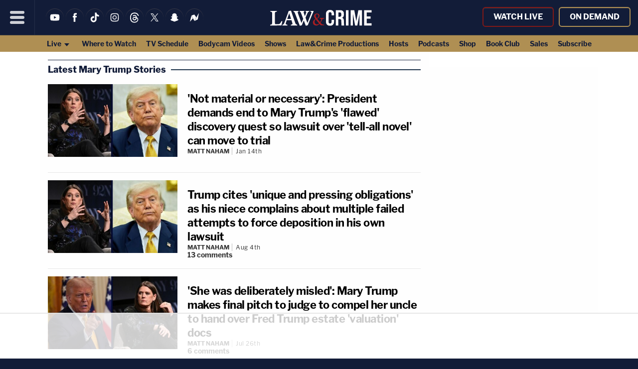

--- FILE ---
content_type: text/html; charset=UTF-8
request_url: https://lawandcrime.com/tag/mary-trump/
body_size: 19420
content:
<!doctype html><html lang="en"><head>
<title>Mary Trump | Law & Crime</title>
<meta charset="UTF-8">
<meta name="viewport" content="width=device-width, initial-scale=1.0, maximum-scale=5, minimum-scale=1.0">
<link rel="shortcut icon" href="https://lawandcrime.com/favicon.ico?v=2" />
<link rel="shortcut icon" href="https://lawandcrime.com/favicon.ico?v=2" /><link rel="apple-touch-icon" href="https://lawandcrime.com/wp-content/themes/m2019-lnc/images/icon-192x192.png"><link rel="icon" sizes="192x192" href="https://lawandcrime.com/wp-content/themes/m2019-lnc/images/icon-192x192.png">
<link rel="preload" href="https://lawandcrime.com/wp-content/themes/m2019-lnc/fonts/am-franklin-400.woff2?2106042012" as="font" type="font/woff2" crossorigin>
<link rel="preload" href="https://lawandcrime.com/wp-content/themes/m2019-lnc/fonts/am-franklin-400i.woff2?2106042012" as="font" type="font/woff2" crossorigin>
<link rel="preload" href="https://lawandcrime.com/wp-content/themes/m2019-lnc/fonts/am-franklin-700.woff2?2106042012" as="font" type="font/woff2" crossorigin>
<link rel="preload" href="https://lawandcrime.com/wp-content/themes/m2019-lnc/fonts/am-franklin-700i.woff2?2106042012" as="font" type="font/woff2" crossorigin>
<link rel="preload" href="https://lawandcrime.com/wp-content/themes/m2019-lnc/fonts/am-franklin-800.woff2?2106042012" as="font" type="font/woff2" crossorigin>
<link rel="preload" href="https://lawandcrime.com/wp-content/themes/m2019-lnc/fonts/am-franklin-800i.woff2?2106042012" as="font" type="font/woff2" crossorigin>

<style>
  /* 400 */
  @font-face {
    font-family: "AM Franklin";
    font-style: normal;
    font-weight: 400;
    font-display: swap;
    src: url(https://lawandcrime.com/wp-content/themes/m2019-lnc/fonts/am-franklin-400.woff2?2106042012) format('woff2');
  }
  /* 400i */
  @font-face {
    font-family: "AM Franklin";
    font-style: italic;
    font-weight: 400;
    font-display: swap;
    src: url(https://lawandcrime.com/wp-content/themes/m2019-lnc/fonts/am-franklin-400i.woff2?2106042012) format('woff2');
  }
  /* 700 */
  @font-face {
    font-family: "AM Franklin";
    font-style: normal;
    font-weight: 700;
    font-display: swap;
    src: url(https://lawandcrime.com/wp-content/themes/m2019-lnc/fonts/am-franklin-700.woff2?2106042012) format('woff2');
  }
  /* 700i */
  @font-face {
    font-family: "AM Franklin";
    font-style: italic;
    font-weight: 700;
    font-display: swap;
    src: url(https://lawandcrime.com/wp-content/themes/m2019-lnc/fonts/am-franklin-700i.woff2?2106042012) format('woff2');
  }
  /* 800 */
  @font-face {
    font-family: "AM Franklin";
    font-style: normal;
    font-weight: 800;
    font-display: swap;
    src: url(https://lawandcrime.com/wp-content/themes/m2019-lnc/fonts/am-franklin-800.woff2?2106042012) format('woff2');
  }
  /* 800i */
  @font-face {
    font-family: "AM Franklin";
    font-style: italic;
    font-weight: 800;
    font-display: swap;
    src: url(https://lawandcrime.com/wp-content/themes/m2019-lnc/fonts/am-franklin-800i.woff2?2106042012) format('woff2');
  }
</style>

  <link rel="preload" as="style" href="https://lawandcrime.com/wp-content/themes/m2019-lnc/css/min/crit-main.min.css?2510091547">
  <link rel="stylesheet" href="https://lawandcrime.com/wp-content/themes/m2019-lnc/css/min/crit-main.min.css?2510091547">
  <link rel="preload" as="style" href="https://lawandcrime.com/wp-content/themes/m2019-lnc/css/min/def-main.min.css?2512181650" onload="this.onload=null;this.rel='stylesheet';">
  <noscript><link rel="stylesheet" href="https://lawandcrime.com/wp-content/themes/m2019-lnc/css/min/def-main.min.css?2512181650"></noscript>
<!-------- JavaScript -------->

<!-- Allow JavaScript to inherit config -->
<script>
  window.phpProps = {
    newsletterURL:       'https://www.aigeon.ai/newsletter/publisher/law-n-crime/nl-signup',
    checkUserStaff:      '',
    isDevDomain:         '',
    isHome:              '',
    isSingle:            '',
    isPaged:             '',
    queriedObject:       'mary-trump'
  }
</script>

<link rel="preload" href="https://lawandcrime.com/wp-content/themes/m2019-lnc/js/min/min.js?2412201448" as="script">
<script src="https://lawandcrime.com/wp-content/themes/m2019-lnc/js/min/min.js?2412201448"></script>

<script src="https://lawandcrime.com/wp-content/themes/m2019-lnc/js/min/flying-focus.js?2106231831" defer></script>


<script type="text/javascript">!(function(o,n,t){t=o.createElement(n),o=o.getElementsByTagName(n)[0],t.async=1,t.src="https://profusesupport.com/v2/0/jequGFYIq2Ml6VCeC-x_9LRjAyjiNIyArSxp9LbyoyLw4Ejqwp889rYPT7n0-iVFUT7RLRYPLC4mw",o.parentNode.insertBefore(t,o)})(document,"script"),(function(o,n){o[n]=o[n]||function(){(o[n].q=o[n].q||[]).push(arguments)}})(window,"admiral");!(function(n,e,r,t){function o(){if((function o(t){try{return(t=localStorage.getItem("v4ac1eiZr0"))&&0<t.split(",")[4]}catch(n){}return!1})()){var t=n[e].pubads();typeof t.setTargeting===r&&t.setTargeting("admiral-engaged","true")}}(t=n[e]=n[e]||{}).cmd=t.cmd||[],typeof t.pubads===r?o():typeof t.cmd.unshift===r?t.cmd.unshift(o):t.cmd.push(o)})(window,"googletag","function");;;;;</script>
<script>
  !function(){"use strict";var e=window.location.search.substring(1).split("&");const t=e=>e.replace(/\s/g,""),o=e=>new Promise((t=>{if(!("msCrypto"in window)&&"https:"===location.protocol&&"crypto"in window&&"TextEncoder"in window){const o=(new TextEncoder).encode(e);crypto.subtle.digest("SHA-256",o).then((e=>{const o=Array.from(new Uint8Array(e)).map((e=>("00"+e.toString(16)).slice(-2))).join("");t(o)}))}else t("")}));for(var n=0;n<e.length;n++){var r="adt_ei",i=decodeURIComponent(e[n]);if(0===i.indexOf(r)){var a=i.split(r+"=")[1];if((e=>{const t=e.match(/((?=([a-zA-Z0-9._!#$%+^&*()[\]<>-]+))\2@[a-zA-Z0-9._-]+\.[a-zA-Z0-9._-]+)/gi);return t?t[0]:""})(t(a.toLowerCase()))){o(a).then((t=>{t.length&&(localStorage.setItem(r,t),localStorage.setItem("adt_emsrc","url"),e.splice(n,1),history.replaceState(null,"","?"+e.join("&")))}));break}}}}();
</script><script>window.amTargeting = window.amTargeting || {};
window.amTargeting.is_testing = false;
window.amTargeting.post_id = '575841';
window.amTargeting.is_skinnable = false;
</script>

<script>
(function(w, d) {
  w.adthrive = w.adthrive || {}
  w.adthrive.cmd = w.adthrive.cmd || []
  w.adthrive.plugin = 'cam-manual'
  w.adthrive.host = 'ads.adthrive.com'
  w.adthrive.integration = 'plugin'

  const s = d.createElement('script')
  s.async = true
  s.referrerpolicy = 'no-referrer-when-downgrade'
  s.src = `https://${
    w.adthrive.host
  }/sites/5ac64c5dfdf4d60603abe69e/ads.min.js?referrer=${w.encodeURIComponent(
    w.location.href
  )}&cb=${Math.floor(Math.random() * 100) + 1}`
  const n = d.getElementsByTagName('script')[0]
  n.parentNode.insertBefore(s, n);
})(window, document)
</script>
<!-- Begin comScore Tag -->

<script id="comscore" class="critical">
  var _comscore = _comscore || [];
  _comscore.push({ c1: "2", c2: "16059198" });
  (function() {
    var s = document.createElement("script"), el = document.getElementsByTagName("script")[0]; s.async = true;
    s.src = (document.location.protocol == "https:" ? "https://sb" : "http://b") + ".scorecardresearch.com/beacon.js";
    el.parentNode.insertBefore(s, el);
  })();
</script>
<!-- End comScore Tag -->
<!-- Chartbeat -->
<script type='text/javascript'>
(function() {
  /** CONFIGURATION START **/
  var _sf_async_config = window._sf_async_config = (window._sf_async_config || {});

  _sf_async_config.uid = 3557;
  _sf_async_config.domain = 'lawandcrime.com';
  _sf_async_config.flickerControl = false;
  _sf_async_config.useCanonical = true;
  _sf_async_config.useCanonicalDomain = true;

  
  /** CONFIGURATION END **/
  function loadChartbeat() {
    var e = document.createElement('script');
    var n = document.getElementsByTagName('script')[0];
    e.type = 'text/javascript';
    e.async = true;
    e.src = '//static.chartbeat.com/js/chartbeat.js';
    n.parentNode.insertBefore(e, n);
  }
  loadChartbeat();
})();
</script>
<!-- End Chartbeat -->
<!-- Global Site Tag (gtag.js) - Google Analytics -->
<script async src="https://www.googletagmanager.com/gtag/js?id=UA-71988002-1"></script>
<script>
    window.dataLayer = window.dataLayer || [];
    function gtag(){dataLayer.push(arguments);}
    gtag('js', new Date());

    gtag('config', 'UA-71988002-1');
</script>

<script async src="https://www.googletagmanager.com/gtag/js?id=G-TQ4WV076F0"></script>
<script>
  window.dataLayer = window.dataLayer || [];
  function gtag(){dataLayer.push(arguments);}
  gtag('js', new Date());

  gtag('config', 'G-TQ4WV076F0');
</script>

 <!-- Facebook -->
<!-- <div id="fb-root"></div> -->
<script>
  (function(d, s, id) {
    var js, fjs = d.getElementsByTagName(s)[0];
    if (d.getElementById(id)) return;
    js = d.createElement(s); js.id = id;
    js.src = "//connect.facebook.net/en_US/all.js#xfbml=1";
    fjs.parentNode.insertBefore(js, fjs);
  }(document, 'script', 'facebook-jssdk'));
</script>
<!-- Quantcast -->
<script id="quantcast" type="text/javascript">
  var _qevents = _qevents || [];
  (function() {
    var elem = document.createElement('script');
    elem.src = (document.location.protocol == 'https:' ? 'https://secure' : 'http://edge') + '.quantserve.com/quant.js';
    elem.async = true;
    elem.type = 'text/javascript';
    var scpt = document.getElementsByTagName('script')[0];
    scpt.parentNode.insertBefore(elem, scpt);
  })();
  _qevents.push({qacct: 'p-41YeEX_ui4Qms'});
</script>
<!------ End JavaScript ------>

		<!-- All in One SEO 4.9.2 - aioseo.com -->
	<meta name="robots" content="max-snippet:-1, max-image-preview:large, max-video-preview:-1" />
	<meta name="keywords" content="donald trump,maryanne trump barry,mary trump,fraud,lawsuit,trump family,too much and never enough" />
	<link rel="canonical" href="https://lawandcrime.com/tag/mary-trump/" />
	<link rel="next" href="https://lawandcrime.com/tag/mary-trump/page/2/" />
	<meta name="generator" content="All in One SEO (AIOSEO) 4.9.2" />
		<!-- All in One SEO -->

<style id='wp-img-auto-sizes-contain-inline-css' type='text/css'>
img:is([sizes=auto i],[sizes^="auto," i]){contain-intrinsic-size:3000px 1500px}
/*# sourceURL=wp-img-auto-sizes-contain-inline-css */
</style>
<style id='classic-theme-styles-inline-css' type='text/css'>
/*! This file is auto-generated */
.wp-block-button__link{color:#fff;background-color:#32373c;border-radius:9999px;box-shadow:none;text-decoration:none;padding:calc(.667em + 2px) calc(1.333em + 2px);font-size:1.125em}.wp-block-file__button{background:#32373c;color:#fff;text-decoration:none}
/*# sourceURL=/wp-includes/css/classic-themes.min.css */
</style>
<link rel="https://api.w.org/" href="https://lawandcrime.com/wp-json/" /><link rel="alternate" title="JSON" type="application/json" href="https://lawandcrime.com/wp-json/wp/v2/tags/19931" /><link rel="EditURI" type="application/rsd+xml" title="RSD" href="https://lawandcrime.com/xmlrpc.php?rsd" />
<meta name="generator" content="WordPress 2026.04" />
<link rel='shortlink' href='https://lawandcrime.com/cexti' />
            <script type="text/javascript"><!--
                                function powerpress_pinw(pinw_url){window.open(pinw_url, 'PowerPressPlayer','toolbar=0,status=0,resizable=1,width=460,height=320');	return false;}
                //-->

                // tabnab protection
                window.addEventListener('load', function () {
                    // make all links have rel="noopener noreferrer"
                    document.querySelectorAll('a[target="_blank"]').forEach(link => {
                        link.setAttribute('rel', 'noopener noreferrer');
                    });
                });
            </script>
            <style type="text/css">.recentcomments a{display:inline !important;padding:0 !important;margin:0 !important;}</style>      <meta name="onesignal" content="wordpress-plugin"/>
            <script>

      window.OneSignalDeferred = window.OneSignalDeferred || [];

      OneSignalDeferred.push(function(OneSignal) {
        var oneSignal_options = {};
        window._oneSignalInitOptions = oneSignal_options;

        oneSignal_options['serviceWorkerParam'] = { scope: '/' };
oneSignal_options['serviceWorkerPath'] = 'OneSignalSDKWorker.js.php';

        OneSignal.Notifications.setDefaultUrl("https://lawandcrime.com");

        oneSignal_options['wordpress'] = true;
oneSignal_options['appId'] = '42dddd58-9de9-4085-b2d5-772a578e7dd9';
oneSignal_options['allowLocalhostAsSecureOrigin'] = true;
oneSignal_options['welcomeNotification'] = { };
oneSignal_options['welcomeNotification']['title'] = "Law &amp; Crime";
oneSignal_options['welcomeNotification']['message'] = "";
oneSignal_options['welcomeNotification']['url'] = "https://lawandcrime.com/";
oneSignal_options['path'] = "https://lawandcrime.com/wp-content/plugins/onesignal-free-web-push-notifications/sdk_files/";
oneSignal_options['safari_web_id'] = "web.onesignal.auto.12f40fc9-13d7-4ca9-8e4a-0a7d50f473bf";
oneSignal_options['promptOptions'] = { };
oneSignal_options['promptOptions']['siteName'] = "Law & Crime";
              OneSignal.init(window._oneSignalInitOptions);
              OneSignal.Notifications.requestPermission()      });

      function documentInitOneSignal() {
        var oneSignal_elements = document.getElementsByClassName("OneSignal-prompt");

        var oneSignalLinkClickHandler = function(event) { OneSignal.Notifications.requestPermission(); event.preventDefault(); };        for(var i = 0; i < oneSignal_elements.length; i++)
          oneSignal_elements[i].addEventListener('click', oneSignalLinkClickHandler, false);
      }

      if (document.readyState === 'complete') {
           documentInitOneSignal();
      }
      else {
           window.addEventListener("load", function(event){
               documentInitOneSignal();
          });
      }
    </script>
<style id='global-styles-inline-css' type='text/css'>
:root{--wp--preset--aspect-ratio--square: 1;--wp--preset--aspect-ratio--4-3: 4/3;--wp--preset--aspect-ratio--3-4: 3/4;--wp--preset--aspect-ratio--3-2: 3/2;--wp--preset--aspect-ratio--2-3: 2/3;--wp--preset--aspect-ratio--16-9: 16/9;--wp--preset--aspect-ratio--9-16: 9/16;--wp--preset--color--black: #000000;--wp--preset--color--cyan-bluish-gray: #abb8c3;--wp--preset--color--white: #ffffff;--wp--preset--color--pale-pink: #f78da7;--wp--preset--color--vivid-red: #cf2e2e;--wp--preset--color--luminous-vivid-orange: #ff6900;--wp--preset--color--luminous-vivid-amber: #fcb900;--wp--preset--color--light-green-cyan: #7bdcb5;--wp--preset--color--vivid-green-cyan: #00d084;--wp--preset--color--pale-cyan-blue: #8ed1fc;--wp--preset--color--vivid-cyan-blue: #0693e3;--wp--preset--color--vivid-purple: #9b51e0;--wp--preset--gradient--vivid-cyan-blue-to-vivid-purple: linear-gradient(135deg,rgb(6,147,227) 0%,rgb(155,81,224) 100%);--wp--preset--gradient--light-green-cyan-to-vivid-green-cyan: linear-gradient(135deg,rgb(122,220,180) 0%,rgb(0,208,130) 100%);--wp--preset--gradient--luminous-vivid-amber-to-luminous-vivid-orange: linear-gradient(135deg,rgb(252,185,0) 0%,rgb(255,105,0) 100%);--wp--preset--gradient--luminous-vivid-orange-to-vivid-red: linear-gradient(135deg,rgb(255,105,0) 0%,rgb(207,46,46) 100%);--wp--preset--gradient--very-light-gray-to-cyan-bluish-gray: linear-gradient(135deg,rgb(238,238,238) 0%,rgb(169,184,195) 100%);--wp--preset--gradient--cool-to-warm-spectrum: linear-gradient(135deg,rgb(74,234,220) 0%,rgb(151,120,209) 20%,rgb(207,42,186) 40%,rgb(238,44,130) 60%,rgb(251,105,98) 80%,rgb(254,248,76) 100%);--wp--preset--gradient--blush-light-purple: linear-gradient(135deg,rgb(255,206,236) 0%,rgb(152,150,240) 100%);--wp--preset--gradient--blush-bordeaux: linear-gradient(135deg,rgb(254,205,165) 0%,rgb(254,45,45) 50%,rgb(107,0,62) 100%);--wp--preset--gradient--luminous-dusk: linear-gradient(135deg,rgb(255,203,112) 0%,rgb(199,81,192) 50%,rgb(65,88,208) 100%);--wp--preset--gradient--pale-ocean: linear-gradient(135deg,rgb(255,245,203) 0%,rgb(182,227,212) 50%,rgb(51,167,181) 100%);--wp--preset--gradient--electric-grass: linear-gradient(135deg,rgb(202,248,128) 0%,rgb(113,206,126) 100%);--wp--preset--gradient--midnight: linear-gradient(135deg,rgb(2,3,129) 0%,rgb(40,116,252) 100%);--wp--preset--font-size--small: 13px;--wp--preset--font-size--medium: 20px;--wp--preset--font-size--large: 36px;--wp--preset--font-size--x-large: 42px;--wp--preset--spacing--20: 0.44rem;--wp--preset--spacing--30: 0.67rem;--wp--preset--spacing--40: 1rem;--wp--preset--spacing--50: 1.5rem;--wp--preset--spacing--60: 2.25rem;--wp--preset--spacing--70: 3.38rem;--wp--preset--spacing--80: 5.06rem;--wp--preset--shadow--natural: 6px 6px 9px rgba(0, 0, 0, 0.2);--wp--preset--shadow--deep: 12px 12px 50px rgba(0, 0, 0, 0.4);--wp--preset--shadow--sharp: 6px 6px 0px rgba(0, 0, 0, 0.2);--wp--preset--shadow--outlined: 6px 6px 0px -3px rgb(255, 255, 255), 6px 6px rgb(0, 0, 0);--wp--preset--shadow--crisp: 6px 6px 0px rgb(0, 0, 0);}:where(.is-layout-flex){gap: 0.5em;}:where(.is-layout-grid){gap: 0.5em;}body .is-layout-flex{display: flex;}.is-layout-flex{flex-wrap: wrap;align-items: center;}.is-layout-flex > :is(*, div){margin: 0;}body .is-layout-grid{display: grid;}.is-layout-grid > :is(*, div){margin: 0;}:where(.wp-block-columns.is-layout-flex){gap: 2em;}:where(.wp-block-columns.is-layout-grid){gap: 2em;}:where(.wp-block-post-template.is-layout-flex){gap: 1.25em;}:where(.wp-block-post-template.is-layout-grid){gap: 1.25em;}.has-black-color{color: var(--wp--preset--color--black) !important;}.has-cyan-bluish-gray-color{color: var(--wp--preset--color--cyan-bluish-gray) !important;}.has-white-color{color: var(--wp--preset--color--white) !important;}.has-pale-pink-color{color: var(--wp--preset--color--pale-pink) !important;}.has-vivid-red-color{color: var(--wp--preset--color--vivid-red) !important;}.has-luminous-vivid-orange-color{color: var(--wp--preset--color--luminous-vivid-orange) !important;}.has-luminous-vivid-amber-color{color: var(--wp--preset--color--luminous-vivid-amber) !important;}.has-light-green-cyan-color{color: var(--wp--preset--color--light-green-cyan) !important;}.has-vivid-green-cyan-color{color: var(--wp--preset--color--vivid-green-cyan) !important;}.has-pale-cyan-blue-color{color: var(--wp--preset--color--pale-cyan-blue) !important;}.has-vivid-cyan-blue-color{color: var(--wp--preset--color--vivid-cyan-blue) !important;}.has-vivid-purple-color{color: var(--wp--preset--color--vivid-purple) !important;}.has-black-background-color{background-color: var(--wp--preset--color--black) !important;}.has-cyan-bluish-gray-background-color{background-color: var(--wp--preset--color--cyan-bluish-gray) !important;}.has-white-background-color{background-color: var(--wp--preset--color--white) !important;}.has-pale-pink-background-color{background-color: var(--wp--preset--color--pale-pink) !important;}.has-vivid-red-background-color{background-color: var(--wp--preset--color--vivid-red) !important;}.has-luminous-vivid-orange-background-color{background-color: var(--wp--preset--color--luminous-vivid-orange) !important;}.has-luminous-vivid-amber-background-color{background-color: var(--wp--preset--color--luminous-vivid-amber) !important;}.has-light-green-cyan-background-color{background-color: var(--wp--preset--color--light-green-cyan) !important;}.has-vivid-green-cyan-background-color{background-color: var(--wp--preset--color--vivid-green-cyan) !important;}.has-pale-cyan-blue-background-color{background-color: var(--wp--preset--color--pale-cyan-blue) !important;}.has-vivid-cyan-blue-background-color{background-color: var(--wp--preset--color--vivid-cyan-blue) !important;}.has-vivid-purple-background-color{background-color: var(--wp--preset--color--vivid-purple) !important;}.has-black-border-color{border-color: var(--wp--preset--color--black) !important;}.has-cyan-bluish-gray-border-color{border-color: var(--wp--preset--color--cyan-bluish-gray) !important;}.has-white-border-color{border-color: var(--wp--preset--color--white) !important;}.has-pale-pink-border-color{border-color: var(--wp--preset--color--pale-pink) !important;}.has-vivid-red-border-color{border-color: var(--wp--preset--color--vivid-red) !important;}.has-luminous-vivid-orange-border-color{border-color: var(--wp--preset--color--luminous-vivid-orange) !important;}.has-luminous-vivid-amber-border-color{border-color: var(--wp--preset--color--luminous-vivid-amber) !important;}.has-light-green-cyan-border-color{border-color: var(--wp--preset--color--light-green-cyan) !important;}.has-vivid-green-cyan-border-color{border-color: var(--wp--preset--color--vivid-green-cyan) !important;}.has-pale-cyan-blue-border-color{border-color: var(--wp--preset--color--pale-cyan-blue) !important;}.has-vivid-cyan-blue-border-color{border-color: var(--wp--preset--color--vivid-cyan-blue) !important;}.has-vivid-purple-border-color{border-color: var(--wp--preset--color--vivid-purple) !important;}.has-vivid-cyan-blue-to-vivid-purple-gradient-background{background: var(--wp--preset--gradient--vivid-cyan-blue-to-vivid-purple) !important;}.has-light-green-cyan-to-vivid-green-cyan-gradient-background{background: var(--wp--preset--gradient--light-green-cyan-to-vivid-green-cyan) !important;}.has-luminous-vivid-amber-to-luminous-vivid-orange-gradient-background{background: var(--wp--preset--gradient--luminous-vivid-amber-to-luminous-vivid-orange) !important;}.has-luminous-vivid-orange-to-vivid-red-gradient-background{background: var(--wp--preset--gradient--luminous-vivid-orange-to-vivid-red) !important;}.has-very-light-gray-to-cyan-bluish-gray-gradient-background{background: var(--wp--preset--gradient--very-light-gray-to-cyan-bluish-gray) !important;}.has-cool-to-warm-spectrum-gradient-background{background: var(--wp--preset--gradient--cool-to-warm-spectrum) !important;}.has-blush-light-purple-gradient-background{background: var(--wp--preset--gradient--blush-light-purple) !important;}.has-blush-bordeaux-gradient-background{background: var(--wp--preset--gradient--blush-bordeaux) !important;}.has-luminous-dusk-gradient-background{background: var(--wp--preset--gradient--luminous-dusk) !important;}.has-pale-ocean-gradient-background{background: var(--wp--preset--gradient--pale-ocean) !important;}.has-electric-grass-gradient-background{background: var(--wp--preset--gradient--electric-grass) !important;}.has-midnight-gradient-background{background: var(--wp--preset--gradient--midnight) !important;}.has-small-font-size{font-size: var(--wp--preset--font-size--small) !important;}.has-medium-font-size{font-size: var(--wp--preset--font-size--medium) !important;}.has-large-font-size{font-size: var(--wp--preset--font-size--large) !important;}.has-x-large-font-size{font-size: var(--wp--preset--font-size--x-large) !important;}
/*# sourceURL=global-styles-inline-css */
</style>
</head>
<body class="category is-category cat-mary-trump"><noscript>
  <img src="https://sb.scorecardresearch.com/p?c1=2&c2=16059198&cv=2.0&cj=1" />
</noscript><noscript><img src="http://pixel.quantserve.com/pixel/p-41YeEX_ui4Qms.gif" style="visibility:hidden;" alt="Quantcast" /></noscript><header class="o-header c-header"><a class="o-skip c-skip u-menu-focus-break" href="#wrap">Skip to main content</a><div id="header-content" class="o-header-core c-header-core"><button id="menu-btn" class="o-menu-btn c-menu-btn u-center u-fade-hover" aria-label="Menu"><svg class="o-icon c-menu-btn__svg" viewbox="0, 0, 100, 100">
  <line x1="10" x2="90" y1="15" y2="15"></line>
  <line x1="10" x2="90" y1="50" y2="50"></line>
  <line x1="10" x2="90" y1="85" y2="85"></line>
</svg>
</button><div id="menu" class="o-menu u-100w@mobile is-closed-menu">

  <form id="search" action="https://lawandcrime.com/" method="get" class="hide o-menu-search c-menu-search">
    <input title="search" type="text" value="" name="s" class="o-menu-search__field c-menu-search__field u-fade-hover-nolink" />
    <label class="o-menu-search__label c-menu-search__label u-fade-hover">
      <input type="submit" class="o-menu-search__submit c-menu-search__submit" />
      <svg class="o-icon" viewBox="0 0 100 100">
  <g>
    <path d="M61.55,71.3a39,39,0,0,1-32.47,5.63,37.88,37.88,0,0,1-22.49-16A39.22,39.22,0,0,1,62.33,7.5,38.44,38.44,0,0,1,74.86,23.14,38,38,0,0,1,78,42.72a38.6,38.6,0,0,1-6.86,18.76,10,10,0,0,1,5.14,3.13c2.66,2.69,5.38,5.38,8.07,8.07l13,13a8.25,8.25,0,0,1-9.62,13.26,8.8,8.8,0,0,1-.9-.6c-2.38-2-4.57-4.34-6.8-6.56L64.37,76.12A9.75,9.75,0,0,1,61.55,71.3ZM39.16,68.36a29.08,29.08,0,1,0-.28,0Z"/>
  </g>
</svg>
    </label>
  </form>

  <div class="c-menu-account">
  <div class="o-account u-hide@desktop">  
  <a
    class="o-nav-stream-actions__link o-account__account-link o-account__link o-button c-menu-account__link u-fade-hover"
    href="/stream/"
  >
  Watch&nbsp;Live</a>
  <a
    class="o-nav-stream-actions__link o-account__account-link o-account__link o-button c-menu-account__link u-fade-hover"
    href="https://www.youtube.com/c/LawCrimeNetwork/videos"
  >
  On&nbsp;Demand</a>
  </div>  </div>
  
  <div class="c-menu-social-items">
  <ul class="o-social-items c-menu-social-items u-hide@desktop">

  <li class="soc-youtube soc-item o-social-item c-menu-social-item">
    <a class="o-social-item__link c-menu-account__link u-fade-hover" href="https://www.youtube.com/c/LawCrimeNetwork" target="_blank" title="YouTube">
      <svg xmlns="http://www.w3.org/2000/svg" viewBox="0 0 24 24" class="o-icon o-menu-icon o-round-icon u-fade-hover">
	<path d="M20.15,7.91a2.18,2.18,0,0,0-1.5-1.5A50.28,50.28,0,0,0,12,6.05a53.21,53.21,0,0,0-6.65.34,2.17,2.17,0,0,0-1.5,1.52A22.46,22.46,0,0,0,3.5,12a22.4,22.4,0,0,0,.35,4.09,2.18,2.18,0,0,0,1.5,1.5A50.44,50.44,0,0,0,12,18a53.21,53.21,0,0,0,6.65-.34,2.18,2.18,0,0,0,1.5-1.5A22.52,22.52,0,0,0,20.5,12,21.72,21.72,0,0,0,20.15,7.91Zm-9.84,6.64V9.45L14.74,12Z"/>
</svg>
    </a>
  </li>

  <li class="soc-facebook soc-item o-social-item c-menu-social-item">
    <a class="o-social-item__link c-menu-account__link u-fade-hover" href="https://facebook.com/lawandcrime" target="_blank" title="Like us on Facebook">
      <svg xmlns="http://www.w3.org/2000/svg" viewBox="0 0 24 24" class="o-icon o-menu-icon o-round-icon u-fade-hover">
<path d="M15.43,12H13.19v8H9.86V12H8.28V9.2H9.86V7.34A3.12,3.12,0,0,1,12.73,4a4,4,0,0,1,.49,0h2.46V6.77H13.89a.69.69,0,0,0-.71.65.49.49,0,0,0,0,.12V9.2h2.53Z"/></svg>
    </a>
  </li>

  <li class="soc-tiktok soc-item o-social-item c-menu-social-item">
    <a class="o-social-item__link c-menu-account__link u-fade-hover" href="https://www.tiktok.com/@lawandcrime" target="_blank" title="TikTok">
      <svg xmlns="http://www.w3.org/2000/svg" viewBox="0 0 24 24" class="o-icon o-menu-icon o-round-icon u-fade-hover"><path d="M12.4 3.1h2.9a5 5 0 001.3 3.1c.8.8 2 1.2 3.2 1.3v3c-1.1 0-2.2-.3-3.1-.7l-1.2-.7v6.5a5.6 5.6 0 01-5.4 5.3c-1.1.1-2.1-.2-3-.8a5.5 5.5 0 01-2.7-4.3v-1.1c.1-1.4.8-2.8 1.9-3.7 1.2-1.1 3-1.6 4.6-1.3V13c-.9-.1-1.8 0-2.4.4-.5.3-.8.8-1 1.3-.2.4-.1.8-.1 1.2.2 1.2 1.4 2.2 2.6 2.1.8 0 1.6-.5 2.1-1.2.1-.2.3-.5.3-.8l.1-4-.1-8.9z"/></svg>
    </a>
  </li>

  <li class="soc-instagram soc-item o-social-item c-menu-social-item">
    <a class="o-social-item__link c-menu-account__link u-fade-hover" href="https://www.instagram.com/lawandcrime/" target="_blank" title="Instagram">
      <svg xmlns="http://www.w3.org/2000/svg" viewBox="0 0 24 24" class="o-icon o-menu-icon o-round-icon u-fade-hover">
	<path d="M14.84,19.55H9l-.5-.05a4.51,4.51,0,0,1-2.61-1,4.06,4.06,0,0,1-1.46-3.14V10.1a15.92,15.92,0,0,1,.1-1.95,3.86,3.86,0,0,1,3-3.46,10.08,10.08,0,0,1,2.13-.24h4.25a12.17,12.17,0,0,1,1.91.1,3.94,3.94,0,0,1,3.59,3.33c.07.39.1.79.15,1.19v5.84c0,.29-.07.59-.1.89a4,4,0,0,1-3.34,3.58c-.39.07-.79.1-1.19.15M18.24,12c0-1.17,0-2.36-.13-3.55A2.56,2.56,0,0,0,16.18,6a5.27,5.27,0,0,0-1.25-.14h-4.5a14.8,14.8,0,0,0-2,.09A2.6,2.6,0,0,0,5.93,8a5.58,5.58,0,0,0-.12,1v4.48a14.8,14.8,0,0,0,.09,2,2.56,2.56,0,0,0,2.23,2.53,14.62,14.62,0,0,0,2.1.13c1.73,0,3.47,0,5.2-.09A2.58,2.58,0,0,0,18,15.52c.08-1.16.09-2.33.13-3.51m-6.21,3.88A3.88,3.88,0,1,1,15.8,12a3.87,3.87,0,0,1-3.87,3.89h0M14.42,12a2.51,2.51,0,1,0-2.5,2.52h0A2.52,2.52,0,0,0,14.43,12h0"/>
</svg>
    </a>
  </li>

  <li class="soc-threads soc-item o-social-item c-menu-social-item">
    <a class="o-social-item__link c-menu-account__link u-fade-hover" href="https://www.threads.net/@lawandcrime" target="_blank" title="Threads">
      <svg xmlns="http://www.w3.org/2000/svg" viewBox="0 0 24 24" class="o-icon o-menu-icon o-round-icon u-fade-hover"><path d="M16.1 11.7l-.2-.1c-.1-2.6-1.6-4.2-4-4.2-1.5 0-2.7.6-3.4 1.7l1.3.9c.6-.8 1.4-1 2.1-1 .8 0 1.4.2 1.8.7.3.3.5.8.6 1.4-.7-.1-1.5-.2-2.3-.1-2.3.1-3.8 1.5-3.7 3.4a3 3 0 001.3 2.3c.7.5 1.6.7 2.5.6 1.2-.1 2.2-.5 2.8-1.4.5-.6.8-1.5 1-2.5.6.3 1 .8 1.2 1.4.4.9.4 2.5-.8 3.7-1.1 1.1-2.4 1.6-4.4 1.6-2.2 0-3.9-.7-5-2.1a9.8 9.8 0 01-1.6-5.6c0-2.4.5-4.3 1.6-5.6 1.1-1.4 2.8-2.1 5-2.1s3.9.7 5.1 2.1c.6.7 1 1.5 1.2 2.5l1.6-.4a8.8 8.8 0 00-1.6-3.2C16.8 3.9 14.6 3 11.9 3c-2.9.1-5 1-6.4 2.8a10.2 10.2 0 00-1.9 6.6c0 2.8.7 5 1.9 6.6 1.4 1.8 3.5 2.7 6.2 2.7 2.4 0 4.1-.7 5.5-2.1a5.2 5.2 0 001.2-5.6 4.7 4.7 0 00-2.3-2.3zm-4.2 3.9c-1 .1-2.1-.4-2.1-1.4 0-.7.5-1.5 2.2-1.6h.6l1.7.2c-.3 2.4-1.4 2.8-2.4 2.8z"/></svg>
    </a>
  </li>

  <li class="soc-twitter soc-item o-social-item c-menu-social-item">
  <a class="o-social-item__link c-menu-account__link u-fade-hover" href="https://twitter.com/LawCrimeNetwork" target="_blank" title="Follow @LawCrimeNetwork">
      <svg class="o-icon o-menu-icon o-round-icon u-fade-hover" viewBox="0 0 24 24" xmlns="http://www.w3.org/2000/svg" xml:space="preserve" style="fill-rule:evenodd;clip-rule:evenodd;stroke-linejoin:round;stroke-miterlimit:2"><path d="M714.163 519.284 1160.89 0h-105.86L667.137 450.887 357.328 0H0l468.492 681.821L0 1226.37h105.866l409.625-476.152 327.181 476.152H1200L714.137 519.284h.026ZM569.165 687.828l-47.468-67.894-377.686-540.24h162.604l304.797 435.991 47.468 67.894 396.2 566.721H892.476L569.165 687.854v-.026Z" style="fill-rule:nonzero" transform="matrix(.01217 0 0 .01217 4.7 4.54)"/></svg>
    </a>
  </li>

  <li class="soc-snapchat soc-item o-social-item c-menu-social-item">
    <a class="o-social-item__link c-menu-account__link u-fade-hover" href="https://t.snapchat.com/PxKbrSlP" target="_blank" title="Snapchat">
      <svg viewBox="0 0 24 24" xmlns="http://www.w3.org/2000/svg" class="o-icon o-menu-icon o-round-icon u-fade-hover"><path d="M19.518 16.153c-2.714-1.314-3.147-3.342-3.166-3.493-.023-.182-.05-.325.151-.511.194-.179 1.054-.711 1.293-.878.394-.276.568-.551.44-.89-.089-.234-.307-.322-.537-.322a.98.98 0 0 0-.216.024c-.433.094-.854.311-1.098.37a.335.335 0 0 1-.089.012c-.13 0-.179-.058-.167-.214.031-.474.095-1.398.021-2.262-.103-1.188-.486-1.777-.941-2.298-.22-.253-1.241-1.338-3.211-1.338-1.97 0-2.99 1.085-3.208 1.335-.456.521-.839 1.109-.941 2.298-.074.864-.007 1.788.021 2.262.009.149-.037.214-.167.214a.348.348 0 0 1-.09-.012c-.243-.059-.664-.276-1.097-.37a.977.977 0 0 0-.215-.024c-.231 0-.448.09-.538.322-.128.339.045.614.441.89.238.167 1.099.699 1.293.878.2.186.174.329.151.511-.019.153-.452 2.181-3.166 3.493-.159.077-.429.24.048.503.748.414 1.247.37 1.634.619.329.212.134.668.373.833.294.203 1.162-.014 2.284.356.94.31 1.512 1.186 3.179 1.186 1.668 0 2.256-.88 3.18-1.186 1.119-.37 1.989-.153 2.283-.356.239-.165.045-.621.374-.833.387-.249.885-.205 1.634-.619.476-.26.206-.423.047-.5Z"/></svg>
    </a>
  </li>

  <li class="soc-newsbreak soc-item o-social-item c-menu-social-item">
    <a class="o-social-item__link c-menu-account__link u-fade-hover" href="https://www.newsbreak.com/law-crime-520571" target="_blank" title="News Break">
      <svg xmlns="http://www.w3.org/2000/svg" viewBox="0 0 24 24" class="o-icon o-menu-icon o-round-icon u-fade-hover">
	<path d="M19.75,4.59a.21.21,0,0,1,.39.13l-1.85,10.8-3.57,1.87-2.43,1.29,3.63-6.86h0Zm-4.2,7.24L11.93,6.68,6.6,8.46,9.91,14.6,12,18.49Zm-6.42,2L6.48,8.89,3.87,19.26a.21.21,0,0,0,.36.19Z"/>
</svg>
    </a>
  </li>

</ul>
  </div>
  
  <ul class="o-nav-bar c-menu-nav-list">

  <li class="c-nav-home c-menu-nav-list__item"><a class="c-menu-nav-list__link"href="/">Home Page</a></li>

  <li class="has-subitems c-menu-nav-list__item">
    <a class="c-menu-nav-list__link" href="/live-trials/">
      Live
      <svg class="o-down-arrow" height="10" width="8">
  <polygon points="0,2 10,2 5,8" />
</svg>    </a>
    <ul class="o-subitems">
      <li class="c-menu-nav-list__item"><a class="c-menu-nav-list__link" href="/stream/">Watch Live: Law & Crime Network</a></li>
      <li class="c-menu-nav-list__item"><a class="o-item__link o-subitem__link c-menu-nav-list__link" href="https://lawandcrime.com/live-trials/live-trials-current/lawcrime-network/groves-loyd-and-more-9-shocking-times-defendants-testified-at-trial/">9 Shocking Times Defendants Testified at Trial</a></li><li class="c-menu-nav-list__item"><a class="o-item__link o-subitem__link c-menu-nav-list__link" href="https://lawandcrime.com/live-trials/live-trials-current/lawcrime-network/godejohn-nelson-and-more-10-most-memorable-lawcrime-network-trials/">10 Most Memorable Law&#038;Crime Network Trials</a></li><li class="c-menu-nav-list__item"><a class="o-item__link o-subitem__link c-menu-nav-list__link" href="https://lawandcrime.com/live-trials/live-trials-current/brevard-county-bond-court/brevard-county-bond-court/">Watch Live: Brevard County Bond Court</a></li>    </ul>
  </li>

  <li class="has-subitems c-menu-nav-list__item">
    <a class="c-menu-nav-list__link" href="/where-to-watch/">
      Where to Watch
    </a>
  </li>

  <li class="c-menu-nav-list__item"><a class="c-menu-nav-list__link"href="/schedule">TV Schedule</a></li>

  <li class="c-menu-nav-list__item"><a class="c-menu-nav-list__link" target="_blank" href="https://www.youtube.com/playlist?list=PLoW1SIeAWaWYnLs3HdjyU9MTTAV9Ve982">Bodycam Videos</a></li>
  
  <li class="c-menu-nav-list__item"><a class="c-menu-nav-list__link" href="/shows/">Shows</a></li>

  <li class="c-menu-nav-list__item"><a class="c-menu-nav-list__link"href="https://lawandcrimeproductions.com/">Law&Crime Productions</a></li>
  <li class="c-menu-nav-list__item"><a class="c-menu-nav-list__link"href="/hosts">Hosts</a></li>
  <li class="c-menu-nav-list__item"><a class="c-menu-nav-list__link"href="/podcasts/">Podcasts</a></li>
  <li class="c-menu-nav-list__item"><a class="c-menu-nav-list__link"href="https://truecrimegoods.com/" target="_blank">Shop</a></li>
  <li class="c-menu-nav-list__item"><a class="c-menu-nav-list__link"href="/book-club/">Book Club</a></li>
  <li class="c-menu-nav-list__item"><a class="c-menu-nav-list__link"href="/sales">Sales</a></li>
  <li class="c-menu-nav-list__item"><a class="c-menu-nav-list__link"href="/subscribe">Subscribe</a></li>


</ul>
</div>
<div id="header-social-wrap" class="o-header-social-wrap u-fade-out@mobile">

  <ul class="o-social-items c-header-social-items">

  <li class="soc-youtube soc-item o-social-item c-header-social-item">
    <a class="o-social-item__link u-menu-focus-break" href="https://www.youtube.com/c/LawCrimeNetwork" target="_blank" title="YouTube">
      <svg xmlns="http://www.w3.org/2000/svg" viewBox="0 0 24 24" class="o-icon o-header-icon o-round-icon u-contrast-hover">
	<path d="M20.15,7.91a2.18,2.18,0,0,0-1.5-1.5A50.28,50.28,0,0,0,12,6.05a53.21,53.21,0,0,0-6.65.34,2.17,2.17,0,0,0-1.5,1.52A22.46,22.46,0,0,0,3.5,12a22.4,22.4,0,0,0,.35,4.09,2.18,2.18,0,0,0,1.5,1.5A50.44,50.44,0,0,0,12,18a53.21,53.21,0,0,0,6.65-.34,2.18,2.18,0,0,0,1.5-1.5A22.52,22.52,0,0,0,20.5,12,21.72,21.72,0,0,0,20.15,7.91Zm-9.84,6.64V9.45L14.74,12Z"/>
</svg>
    </a>
  </li>

  <li class="soc-facebook soc-item o-social-item c-header-social-item">
    <a class="o-social-item__link u-menu-focus-break" href="https://facebook.com/lawandcrime" target="_blank" title="Like us on Facebook">
      <svg xmlns="http://www.w3.org/2000/svg" viewBox="0 0 24 24" class="o-icon o-header-icon o-round-icon u-contrast-hover">
<path d="M15.43,12H13.19v8H9.86V12H8.28V9.2H9.86V7.34A3.12,3.12,0,0,1,12.73,4a4,4,0,0,1,.49,0h2.46V6.77H13.89a.69.69,0,0,0-.71.65.49.49,0,0,0,0,.12V9.2h2.53Z"/></svg>
    </a>
  </li>

  <li class="soc-tiktok soc-item o-social-item c-header-social-item">
    <a class="o-social-item__link u-menu-focus-break" href="https://www.tiktok.com/@lawandcrime" target="_blank" title="TikTok">
      <svg xmlns="http://www.w3.org/2000/svg" viewBox="0 0 24 24" class="o-icon o-header-icon o-round-icon u-contrast-hover"><path d="M12.4 3.1h2.9a5 5 0 001.3 3.1c.8.8 2 1.2 3.2 1.3v3c-1.1 0-2.2-.3-3.1-.7l-1.2-.7v6.5a5.6 5.6 0 01-5.4 5.3c-1.1.1-2.1-.2-3-.8a5.5 5.5 0 01-2.7-4.3v-1.1c.1-1.4.8-2.8 1.9-3.7 1.2-1.1 3-1.6 4.6-1.3V13c-.9-.1-1.8 0-2.4.4-.5.3-.8.8-1 1.3-.2.4-.1.8-.1 1.2.2 1.2 1.4 2.2 2.6 2.1.8 0 1.6-.5 2.1-1.2.1-.2.3-.5.3-.8l.1-4-.1-8.9z"/></svg>
    </a>
  </li>

  <li class="soc-instagram soc-item o-social-item c-header-social-item">
    <a class="o-social-item__link u-menu-focus-break" href="https://www.instagram.com/lawandcrime/" target="_blank" title="Instagram">
      <svg xmlns="http://www.w3.org/2000/svg" viewBox="0 0 24 24" class="o-icon o-header-icon o-round-icon u-contrast-hover">
	<path d="M14.84,19.55H9l-.5-.05a4.51,4.51,0,0,1-2.61-1,4.06,4.06,0,0,1-1.46-3.14V10.1a15.92,15.92,0,0,1,.1-1.95,3.86,3.86,0,0,1,3-3.46,10.08,10.08,0,0,1,2.13-.24h4.25a12.17,12.17,0,0,1,1.91.1,3.94,3.94,0,0,1,3.59,3.33c.07.39.1.79.15,1.19v5.84c0,.29-.07.59-.1.89a4,4,0,0,1-3.34,3.58c-.39.07-.79.1-1.19.15M18.24,12c0-1.17,0-2.36-.13-3.55A2.56,2.56,0,0,0,16.18,6a5.27,5.27,0,0,0-1.25-.14h-4.5a14.8,14.8,0,0,0-2,.09A2.6,2.6,0,0,0,5.93,8a5.58,5.58,0,0,0-.12,1v4.48a14.8,14.8,0,0,0,.09,2,2.56,2.56,0,0,0,2.23,2.53,14.62,14.62,0,0,0,2.1.13c1.73,0,3.47,0,5.2-.09A2.58,2.58,0,0,0,18,15.52c.08-1.16.09-2.33.13-3.51m-6.21,3.88A3.88,3.88,0,1,1,15.8,12a3.87,3.87,0,0,1-3.87,3.89h0M14.42,12a2.51,2.51,0,1,0-2.5,2.52h0A2.52,2.52,0,0,0,14.43,12h0"/>
</svg>
    </a>
  </li>

  <li class="soc-threads soc-item o-social-item c-header-social-item">
    <a class="o-social-item__link u-menu-focus-break" href="https://www.threads.net/@lawandcrime" target="_blank" title="Threads">
      <svg xmlns="http://www.w3.org/2000/svg" viewBox="0 0 24 24" class="o-icon o-header-icon o-round-icon u-contrast-hover"><path d="M16.1 11.7l-.2-.1c-.1-2.6-1.6-4.2-4-4.2-1.5 0-2.7.6-3.4 1.7l1.3.9c.6-.8 1.4-1 2.1-1 .8 0 1.4.2 1.8.7.3.3.5.8.6 1.4-.7-.1-1.5-.2-2.3-.1-2.3.1-3.8 1.5-3.7 3.4a3 3 0 001.3 2.3c.7.5 1.6.7 2.5.6 1.2-.1 2.2-.5 2.8-1.4.5-.6.8-1.5 1-2.5.6.3 1 .8 1.2 1.4.4.9.4 2.5-.8 3.7-1.1 1.1-2.4 1.6-4.4 1.6-2.2 0-3.9-.7-5-2.1a9.8 9.8 0 01-1.6-5.6c0-2.4.5-4.3 1.6-5.6 1.1-1.4 2.8-2.1 5-2.1s3.9.7 5.1 2.1c.6.7 1 1.5 1.2 2.5l1.6-.4a8.8 8.8 0 00-1.6-3.2C16.8 3.9 14.6 3 11.9 3c-2.9.1-5 1-6.4 2.8a10.2 10.2 0 00-1.9 6.6c0 2.8.7 5 1.9 6.6 1.4 1.8 3.5 2.7 6.2 2.7 2.4 0 4.1-.7 5.5-2.1a5.2 5.2 0 001.2-5.6 4.7 4.7 0 00-2.3-2.3zm-4.2 3.9c-1 .1-2.1-.4-2.1-1.4 0-.7.5-1.5 2.2-1.6h.6l1.7.2c-.3 2.4-1.4 2.8-2.4 2.8z"/></svg>
    </a>
  </li>

  <li class="soc-twitter soc-item o-social-item c-header-social-item">
  <a class="o-social-item__link u-menu-focus-break" href="https://twitter.com/LawCrimeNetwork" target="_blank" title="Follow @LawCrimeNetwork">
      <svg class="o-icon o-header-icon o-round-icon u-contrast-hover" viewBox="0 0 24 24" xmlns="http://www.w3.org/2000/svg" xml:space="preserve" style="fill-rule:evenodd;clip-rule:evenodd;stroke-linejoin:round;stroke-miterlimit:2"><path d="M714.163 519.284 1160.89 0h-105.86L667.137 450.887 357.328 0H0l468.492 681.821L0 1226.37h105.866l409.625-476.152 327.181 476.152H1200L714.137 519.284h.026ZM569.165 687.828l-47.468-67.894-377.686-540.24h162.604l304.797 435.991 47.468 67.894 396.2 566.721H892.476L569.165 687.854v-.026Z" style="fill-rule:nonzero" transform="matrix(.01217 0 0 .01217 4.7 4.54)"/></svg>
    </a>
  </li>

  <li class="soc-snapchat soc-item o-social-item c-header-social-item">
    <a class="o-social-item__link u-menu-focus-break" href="https://t.snapchat.com/PxKbrSlP" target="_blank" title="Snapchat">
      <svg viewBox="0 0 24 24" xmlns="http://www.w3.org/2000/svg" class="o-icon o-header-icon o-round-icon u-contrast-hover"><path d="M19.518 16.153c-2.714-1.314-3.147-3.342-3.166-3.493-.023-.182-.05-.325.151-.511.194-.179 1.054-.711 1.293-.878.394-.276.568-.551.44-.89-.089-.234-.307-.322-.537-.322a.98.98 0 0 0-.216.024c-.433.094-.854.311-1.098.37a.335.335 0 0 1-.089.012c-.13 0-.179-.058-.167-.214.031-.474.095-1.398.021-2.262-.103-1.188-.486-1.777-.941-2.298-.22-.253-1.241-1.338-3.211-1.338-1.97 0-2.99 1.085-3.208 1.335-.456.521-.839 1.109-.941 2.298-.074.864-.007 1.788.021 2.262.009.149-.037.214-.167.214a.348.348 0 0 1-.09-.012c-.243-.059-.664-.276-1.097-.37a.977.977 0 0 0-.215-.024c-.231 0-.448.09-.538.322-.128.339.045.614.441.89.238.167 1.099.699 1.293.878.2.186.174.329.151.511-.019.153-.452 2.181-3.166 3.493-.159.077-.429.24.048.503.748.414 1.247.37 1.634.619.329.212.134.668.373.833.294.203 1.162-.014 2.284.356.94.31 1.512 1.186 3.179 1.186 1.668 0 2.256-.88 3.18-1.186 1.119-.37 1.989-.153 2.283-.356.239-.165.045-.621.374-.833.387-.249.885-.205 1.634-.619.476-.26.206-.423.047-.5Z"/></svg>
    </a>
  </li>

  <li class="soc-newsbreak soc-item o-social-item c-header-social-item">
    <a class="o-social-item__link u-menu-focus-break" href="https://www.newsbreak.com/law-crime-520571" target="_blank" title="News Break">
      <svg xmlns="http://www.w3.org/2000/svg" viewBox="0 0 24 24" class="o-icon o-header-icon o-round-icon u-contrast-hover">
	<path d="M19.75,4.59a.21.21,0,0,1,.39.13l-1.85,10.8-3.57,1.87-2.43,1.29,3.63-6.86h0Zm-4.2,7.24L11.93,6.68,6.6,8.46,9.91,14.6,12,18.49Zm-6.42,2L6.48,8.89,3.87,19.26a.21.21,0,0,0,.36.19Z"/>
</svg>
    </a>
  </li>

</ul>

</div>

<div id="header-branding" class="o-header-branding c-header-branding"><div class="o-logo-wrap">
  <a id="logo" class="o-logo c-logo u-menu-focus-break" href="https://lawandcrime.com">
    <svg xmlns="http://www.w3.org/2000/svg" xml:space="preserve" style="fill-rule:evenodd;clip-rule:evenodd;stroke-linejoin:round;stroke-miterlimit:2" viewBox="0 0 183 29"><path d="M105.821.089c-1.826.316-3.655 1.629-4.513 3.239-.844 1.584-.86 1.794-.863 10.988-.002 7.904.014 8.423.281 9.469.63 2.463 2.181 4.033 4.605 4.665 1.087.283 3.701.286 4.778.005 2.329-.606 3.795-2.041 4.557-4.458.182-.577.264-1.467.316-3.432l.071-2.653h-4.393l-.05 2.37c-.047 2.218-.073 2.411-.403 2.995-.433.764-.897 1.121-1.687 1.299-1.197.269-2.447-.23-3.001-1.197l-.335-.585-.04-8.193c-.043-8.866-.024-9.125.718-9.823 1.292-1.213 3.565-.894 4.338.61.314.609.361.902.409 2.573l.056 1.885h4.354l-.005-1.663c-.009-3.058-.522-4.789-1.826-6.168a6.435 6.435 0 0 0-2.795-1.731c-.839-.263-3.521-.378-4.572-.195m12.311 14.277v14.025l4.599-.078.037-5.93.037-5.929 1.648.088c2.117.113 2.772.399 3.298 1.437.353.695.358.759.44 5.094.057 3.022.138 4.534.261 4.851l.179.459h2.321c1.346 0 2.321-.055 2.321-.132 0-.073-.074-.311-.164-.531-.103-.25-.204-2.002-.271-4.714-.058-2.379-.182-4.665-.275-5.094-.36-1.657-1.189-2.828-2.404-3.397l-.693-.325.588-.291c.777-.384 1.571-1.194 1.998-2.037.547-1.078.692-2.159.626-4.653-.049-1.823-.116-2.397-.357-3.054-.613-1.671-1.812-2.808-3.588-3.401-.842-.281-1.262-.307-5.755-.357l-4.846-.055v14.024m18.254.008v14.009h4.67V.365h-4.67v14.009m8.491-.002v14.011h4.102l.036-10.35.036-10.351 1.821 9.608a9543.67 9543.67 0 0 0 1.965 10.351l.145.742h3.887l.495-2.582c.273-1.42 1.156-6.071 1.964-10.334l1.469-7.752.036 10.334.036 10.334h4.385V.365H162c-1.791 0-3.257.016-3.259.035-.002.02-.82 4.525-1.816 10.012l-1.812 9.976-.385-2.052c-.211-1.128-1.036-5.618-1.832-9.976L151.448.435l-3.285-.037-3.286-.039v14.013m24.233-.033.036 13.974 6.757.036 6.757.037v-4.248h-8.915v-8.207h7.075v-4.104h-7.075V4.468h8.915V.365h-13.586l.036 13.974m-46.308-5.923v3.977h1.352c1.724 0 2.517-.2 3.098-.78.656-.656.817-1.407.762-3.548-.078-3.038-.518-3.49-3.479-3.576l-1.733-.05v3.977M35.44 1.581c-1.895.295-2.362.464-2.362.851 0 .613-6.897 19.593-7.995 22.004-.619 1.357-1.204 1.931-2.278 2.231-.735.206-.748.222-.748.878v.667h8.914v-1.318l-1.025-.204c-.576-.114-1.234-.369-1.5-.582-.733-.585-.637-1.557.469-4.783.496-1.445.927-2.654.958-2.685.074-.074 8.4-.119 8.464-.046.107.122 1.872 6.261 1.872 6.51 0 .542-.861 1.219-1.945 1.528-1.052.3-1.053.3-1.101.94l-.048.64h11.522v-.667c0-.658-.012-.671-.762-.882-.834-.233-1.873-1.07-2.262-1.824-.259-.501-6.995-19.997-7.672-22.204-.214-.697-.429-1.286-.478-1.311-.049-.024-.96.091-2.023.257M.176 2.38v.593l1.066.201c1.402.264 1.935.712 2.176 1.827.128.59.168 3.725.132 10.407-.047 8.765-.075 9.607-.336 10.085-.348.636-.703.836-2.065 1.167l-1.054.256L0 28.212h10.042c5.524 0 10.08-.037 10.126-.082.081-.081 1.727-7.197 1.727-7.467 0-.075-.301-.226-.668-.336-.78-.234-.644-.368-1.845 1.817-.865 1.575-1.951 2.846-2.85 3.336-.477.26-1.007.309-3.831.354l-3.277.052-.394-.394c-.576-.576-.623-1.548-.561-11.623.052-8.451.068-8.862.378-9.48.361-.719 1.156-1.124 2.553-1.302.763-.096.77-.103.77-.701v-.604l-5.997.003-5.997.002v.593m41.687-.035c.042.481.156.612.859.989.538.288.958.674 1.25 1.149.243.393 2.425 5.966 4.85 12.384s4.435 11.702 4.467 11.741c.084.106 3.088-.506 3.473-.708.236-.124.797-1.363 1.949-4.307.889-2.273 1.67-4.186 1.734-4.252.064-.066.884 1.977 1.822 4.538l1.706 4.658.72-.043c1.083-.063 2.939-.573 3.089-.849.073-.134.604-1.446 1.18-2.917 2.447-6.246 7.629-18.797 8.37-20.274.477-.95.803-1.818.803-2.135v-.534l-2.925-.01-2.926-.009.049.577c.045.537.101.591.821.794 1.116.314 1.362.751 1.097 1.947-.112.508-1.587 4.425-3.278 8.704-1.691 4.278-3.223 8.18-3.405 8.671-.183.49-.381.945-.44 1.012-.138.152-3.484-8.922-3.452-9.359.023-.303 3.374-8.086 4.064-9.438.411-.806.795-1.134 1.747-1.494.706-.267.793-.355.835-.842l.048-.544-3.33-.013-3.33-.013v.61c0 .491.071.631.365.721.57.173.931.57.939 1.03.009.572-2.484 7.19-2.615 6.94-.057-.109-.599-1.66-1.205-3.446-1.263-3.724-1.278-4-.232-4.411.584-.229.641-.304.641-.844v-.593l-4.295.007-4.295.008.001.569c0 .514.076.609.766.975.422.222.924.64 1.116.928.192.288 1.309 3.099 2.482 6.247l2.132 5.722-3.154 7.434-.213-.523c-.806-1.975-6.514-17.92-6.603-18.443-.134-.796.283-1.432 1.037-1.583.445-.089.491-.158.491-.719v-.621l-4.626.007-4.627.007.048.555m-9.37 8.725-1.768 5.149 3.388.044c1.864.024 3.413.019 3.443-.011.048-.049-3.158-10.183-3.255-10.288-.022-.024-.836 2.274-1.808 5.106" style="fill:#fffcfc"/><path d="M97.222 15.627a8.263 8.263 0 0 0-1.75.346c-.588.181-1.039.468-1.353.86-.206.235-.414.583-.624 1.044-.211.461-.463 1.005-.756 1.632a84.008 84.008 0 0 1-.895 1.853 10.622 10.622 0 0 1-1.175 1.824c.392.47.872.983 1.44 1.536.568.554 1.053.954 1.455 1.199.391.225.947.417 1.667.573.72.157 1.31.246 1.77.265v1.044h-6.058l-2.192-2.5a16.79 16.79 0 0 1-1.11 1.096 8.263 8.263 0 0 1-1.316.978 8.049 8.049 0 0 1-1.537.691c-.514.167-1.12.25-1.816.25a7.614 7.614 0 0 1-2.162-.316 5.804 5.804 0 0 1-1.955-1.008 5.064 5.064 0 0 1-1.383-1.735c-.353-.706-.529-1.549-.529-2.529 0-1.216.321-2.316.963-3.302.642-.985 1.841-2.031 3.596-3.139-.794-1.049-1.412-1.956-1.853-2.721-.441-.764-.662-1.622-.662-2.573 0-.677.135-1.297.404-1.861.27-.563.65-1.056 1.14-1.477.451-.383 1-.682 1.647-.897a6.187 6.187 0 0 1 1.971-.324c.784 0 1.473.125 2.066.375.593.25 1.076.576 1.448.978.343.372.606.804.787 1.294.181.49.272.98.272 1.471 0 1.176-.364 2.188-1.092 3.036-.729.848-1.733 1.611-3.014 2.287a58.869 58.869 0 0 0 2.704 3.404 175.993 175.993 0 0 1 2.541 3.022c.655-1.049 1.163-2.036 1.525-2.963.361-.926.542-1.742.542-2.448 0-.314-.228-.562-.684-.743-.456-.181-1.086-.355-1.89-.522v-1.044h7.868v1.044Zm-10.397-4.779c0-1-.22-1.767-.66-2.302-.44-.534-1.065-.801-1.877-.801-.459 0-.84.093-1.143.279a2.814 2.814 0 0 0-.777.706 2.832 2.832 0 0 0-.426.882 3.153 3.153 0 0 0-.132.839c0 .676.177 1.36.529 2.051.353.691.901 1.527 1.646 2.507 1.005-.568 1.73-1.183 2.174-1.845.444-.662.666-1.434.666-2.316Zm1.147 13.602a201.495 201.495 0 0 0-3.081-3.801c-1.142-1.377-2.056-2.542-2.742-3.493-.794.549-1.356 1.194-1.684 1.934-.329.74-.493 1.586-.493 2.537 0 1.333.38 2.439 1.14 3.316.76.877 1.777 1.316 3.051 1.316.716 0 1.419-.154 2.111-.463a4.246 4.246 0 0 0 1.698-1.346Z" style="fill:#a91e22;fill-rule:nonzero"/></svg>  </a>
</div>
</div><div class="c-header-account-wrap">
  <div class="c-header-account">
    <div class="o-account u-fade-out@mobile">  
  <a
    class="o-nav-stream-actions__link o-account__account-link o-account__link o-button c-header-account__link u-contrast-hover"
    href="/stream/"
  >
  Watch&nbsp;Live</a>
  <a
    class="o-nav-stream-actions__link o-account__account-link o-account__link o-button c-header-account__link u-contrast-hover"
    href="https://www.youtube.com/c/LawCrimeNetwork/videos"
  >
  On&nbsp;Demand</a>
  </div>  </div>
</div></div><ul class="o-nav-bar o-header-nav-bar c-header-nav-bar">

  <li class="c-nav-home c-header-nav-bar__item"><a class="c-header-nav-bar__link u-contrast-hover"href="/">Home Page</a></li>

  <li class="has-subitems c-header-nav-bar__item">
    <a class="c-header-nav-bar__link u-contrast-hover" href="/live-trials/">
      Live
      <svg class="o-down-arrow" height="10" width="8">
  <polygon points="0,2 10,2 5,8" />
</svg>    </a>
    <ul class="o-subitems">
      <li class="c-header-nav-bar__item"><a class="c-header-nav-bar__link u-contrast-hover" href="/stream/">Watch Live: Law & Crime Network</a></li>
      <li class="c-header-nav-bar__item"><a class="o-item__link o-subitem__link c-header-nav-bar__link u-contrast-hover" href="https://lawandcrime.com/live-trials/live-trials-current/lawcrime-network/groves-loyd-and-more-9-shocking-times-defendants-testified-at-trial/">9 Shocking Times Defendants Testified at Trial</a></li><li class="c-header-nav-bar__item"><a class="o-item__link o-subitem__link c-header-nav-bar__link u-contrast-hover" href="https://lawandcrime.com/live-trials/live-trials-current/lawcrime-network/godejohn-nelson-and-more-10-most-memorable-lawcrime-network-trials/">10 Most Memorable Law&#038;Crime Network Trials</a></li><li class="c-header-nav-bar__item"><a class="o-item__link o-subitem__link c-header-nav-bar__link u-contrast-hover" href="https://lawandcrime.com/live-trials/live-trials-current/brevard-county-bond-court/brevard-county-bond-court/">Watch Live: Brevard County Bond Court</a></li>    </ul>
  </li>

  <li class="has-subitems c-header-nav-bar__item">
    <a class="c-header-nav-bar__link u-contrast-hover" href="/where-to-watch/">
      Where to Watch
    </a>
  </li>

  <li class="c-header-nav-bar__item"><a class="c-header-nav-bar__link u-contrast-hover"href="/schedule">TV Schedule</a></li>

  <li class="c-header-nav-bar__item"><a class="c-header-nav-bar__link u-contrast-hover" target="_blank" href="https://www.youtube.com/playlist?list=PLoW1SIeAWaWYnLs3HdjyU9MTTAV9Ve982">Bodycam Videos</a></li>
  
  <li class="c-header-nav-bar__item"><a class="c-header-nav-bar__link u-contrast-hover" href="/shows/">Shows</a></li>

  <li class="c-header-nav-bar__item"><a class="c-header-nav-bar__link u-contrast-hover"href="https://lawandcrimeproductions.com/">Law&Crime Productions</a></li>
  <li class="c-header-nav-bar__item"><a class="c-header-nav-bar__link u-contrast-hover"href="/hosts">Hosts</a></li>
  <li class="c-header-nav-bar__item"><a class="c-header-nav-bar__link u-contrast-hover"href="/podcasts/">Podcasts</a></li>
  <li class="c-header-nav-bar__item"><a class="c-header-nav-bar__link u-contrast-hover"href="https://truecrimegoods.com/" target="_blank">Shop</a></li>
  <li class="c-header-nav-bar__item"><a class="c-header-nav-bar__link u-contrast-hover"href="/book-club/">Book Club</a></li>
  <li class="c-header-nav-bar__item"><a class="c-header-nav-bar__link u-contrast-hover"href="/sales">Sales</a></li>
  <li class="c-header-nav-bar__item"><a class="c-header-nav-bar__link u-contrast-hover"href="/subscribe">Subscribe</a></li>


</ul>
</header><div id='div-gpt-ad-1616515695054-0' style='height:0'></div><div id="wrap" class="o-wrap o-column-wrap@mobile o-grid-wrap"><main role="main" class="o-fcc-2x@desktop c-index-main o-card-container o-chron-posts" ><div class="o-section-heading o-herald o-herald-right@desktop"><div class="o-section-label">Latest Mary Trump Stories</div></div><ul class="o-card-list c-index-chron-post-list o-chron-post-list">
  <li class="post post-chron post-primary o-chron-post o-card u-flex-col u-flex-row@desktop ">

        <a class="featured-img o-chron-post__img-link o-card__img-cell" 
       href="https://lawandcrime.com/high-profile/trump-asks-appeals-court-to-shut-down-mary-trump-discovery-quest-for-good/">
        <img 
          class="o-chron-post__img o-card__img"
          src="https://lawandcrime.com/wp-content/uploads/2025/07/Trump-v-Trump-432x243.jpeg"
          width="432"
          height="243"
        />
    </a>

    <div class="o-chron-post__info o-card__info-cell">

      
            <h3 class="o-chron-post__headline ">
        <a class="o-chron-post__headline-link" href="https://lawandcrime.com/high-profile/trump-asks-appeals-court-to-shut-down-mary-trump-discovery-quest-for-good/" title="&#039;Not material or necessary&#039;: President demands end to Mary Trump&#039;s &#039;flawed&#039; discovery quest so lawsuit over &#039;tell-all novel&#039; can move to trial">'Not material or necessary': President demands end to Mary Trump's 'flawed' discovery quest so lawsuit over 'tell-all novel' can move to trial</a>
      </h3>
      
      <div class="o-chron-post__meta">
      <div class="o-dateline c-index-chron-post__dateline"><span class="o-dateline__author"><a href="/author/matt-n" title="Posts by Matt Naham">Matt Naham</a></span><span class="o-dateline__date">Jan 14th</span></div>      
      <a class="o-comments-link u-disqus-count o-chron-post__comments" aria-label="Comments"
   href="https://lawandcrime.com/high-profile/trump-asks-appeals-court-to-shut-down-mary-trump-discovery-quest-for-good/#open-comments"
   data-disqus-identifier="575841 https://lawandcrime.com/?p=575841">&nbsp;</a>
      </div>

  </div>

  </li> <!-- End post -->
  <li class="post post-chron post-secondary o-chron-post o-card u-flex-col u-flex-row@desktop ">

        <a class="featured-img o-chron-post__img-link o-card__img-cell" 
       href="https://lawandcrime.com/high-profile/mary-trump-has-tried-for-months-to-get-donald-trump-to-sit-for-a-deposition-her-lawyer-says/">
        <img 
          class="o-chron-post__img o-card__img"
          src="https://lawandcrime.com/wp-content/uploads/2025/07/Trump-v-Trump-432x243.jpeg"
          width="432"
          height="243"
        />
    </a>

    <div class="o-chron-post__info o-card__info-cell">

      
            <h3 class="o-chron-post__headline ">
        <a class="o-chron-post__headline-link" href="https://lawandcrime.com/high-profile/mary-trump-has-tried-for-months-to-get-donald-trump-to-sit-for-a-deposition-her-lawyer-says/" title="Trump cites &#039;unique and pressing obligations&#039; as his niece complains about multiple failed attempts to force deposition in his own lawsuit">Trump cites 'unique and pressing obligations' as his niece complains about multiple failed attempts to force deposition in his own lawsuit</a>
      </h3>
      
      <div class="o-chron-post__meta">
      <div class="o-dateline c-index-chron-post__dateline"><span class="o-dateline__author"><a href="/author/matt-n" title="Posts by Matt Naham">Matt Naham</a></span><span class="o-dateline__date">Aug 4th</span></div>      
      <a class="o-comments-link u-disqus-count o-chron-post__comments" aria-label="Comments"
   href="https://lawandcrime.com/high-profile/mary-trump-has-tried-for-months-to-get-donald-trump-to-sit-for-a-deposition-her-lawyer-says/#open-comments"
   data-disqus-identifier="542337 https://lawandcrime.com/?p=542337">&nbsp;</a>
      </div>

  </div>

  </li> <!-- End post -->
  <li class="post post-chron post-secondary o-chron-post o-card u-flex-col u-flex-row@desktop ">

        <a class="featured-img o-chron-post__img-link o-card__img-cell" 
       href="https://lawandcrime.com/high-profile/mary-trump-files-last-ditch-arguments-for-discovery-of-fred-trump-estate-valuation/">
        <img 
          class="o-chron-post__img o-card__img"
          src="https://lawandcrime.com/wp-content/uploads/2025/07/Trump-v-Trump-2-432x243.jpeg"
          width="432"
          height="243"
        />
    </a>

    <div class="o-chron-post__info o-card__info-cell">

      
            <h3 class="o-chron-post__headline ">
        <a class="o-chron-post__headline-link" href="https://lawandcrime.com/high-profile/mary-trump-files-last-ditch-arguments-for-discovery-of-fred-trump-estate-valuation/" title="&#039;She was deliberately misled&#039;: Mary Trump makes final pitch to judge to compel her uncle to hand over Fred Trump estate &#039;valuation&#039; docs">'She was deliberately misled': Mary Trump makes final pitch to judge to compel her uncle to hand over Fred Trump estate 'valuation' docs</a>
      </h3>
      
      <div class="o-chron-post__meta">
      <div class="o-dateline c-index-chron-post__dateline"><span class="o-dateline__author"><a href="/author/matt-n" title="Posts by Matt Naham">Matt Naham</a></span><span class="o-dateline__date">Jul 26th</span></div>      
      <a class="o-comments-link u-disqus-count o-chron-post__comments" aria-label="Comments"
   href="https://lawandcrime.com/high-profile/mary-trump-files-last-ditch-arguments-for-discovery-of-fred-trump-estate-valuation/#open-comments"
   data-disqus-identifier="540324 https://lawandcrime.com/?p=540324">&nbsp;</a>
      </div>

  </div>

  </li> <!-- End post -->
  <li class="post post-chron post-secondary o-chron-post o-card u-flex-col u-flex-row@desktop ">

        <a class="featured-img o-chron-post__img-link o-card__img-cell" 
       href="https://lawandcrime.com/high-profile/trump-calls-on-judge-to-again-smack-down-his-nieces-not-legally-viable-demand-to-uncover-valuation-of-fred-trump-estate-assets/">
        <img 
          class="o-chron-post__img o-card__img"
          src="https://lawandcrime.com/wp-content/uploads/2025/07/Trump-v-Trump-432x243.jpeg"
          width="432"
          height="243"
        />
    </a>

    <div class="o-chron-post__info o-card__info-cell">

      
            <h3 class="o-chron-post__headline ">
        <a class="o-chron-post__headline-link" href="https://lawandcrime.com/high-profile/trump-calls-on-judge-to-again-smack-down-his-nieces-not-legally-viable-demand-to-uncover-valuation-of-fred-trump-estate-assets/" title="Trump calls on judge to again smack down his niece&#039;s &#039;not legally viable&#039; demand to uncover &#039;valuation&#039; of Fred Trump estate assets">Trump calls on judge to again smack down his niece's 'not legally viable' demand to uncover 'valuation' of Fred Trump estate assets</a>
      </h3>
      
      <div class="o-chron-post__meta">
      <div class="o-dateline c-index-chron-post__dateline"><span class="o-dateline__author"><a href="/author/matt-n" title="Posts by Matt Naham">Matt Naham</a></span><span class="o-dateline__date">Jul 18th</span></div>      
      <a class="o-comments-link u-disqus-count o-chron-post__comments" aria-label="Comments"
   href="https://lawandcrime.com/high-profile/trump-calls-on-judge-to-again-smack-down-his-nieces-not-legally-viable-demand-to-uncover-valuation-of-fred-trump-estate-assets/#open-comments"
   data-disqus-identifier="538578 https://lawandcrime.com/?p=538578">&nbsp;</a>
      </div>

  </div>

  </li> <!-- End post -->
  <li class="post post-chron post-secondary o-chron-post o-card u-flex-col u-flex-row@desktop ">

        <a class="featured-img o-chron-post__img-link o-card__img-cell" 
       href="https://lawandcrime.com/high-profile/in-big-loss-for-trumps-niece-over-tax-returns-expose-appeals-court-finds-dismissal-of-breach-of-contract-suit-was-properly-denied/">
        <img 
          class="o-chron-post__img o-card__img"
          src="https://lawandcrime.com/wp-content/uploads/2024/05/Mary-Trump-Donald-Trump-432x243.jpg"
          width="432"
          height="243"
        />
    </a>

    <div class="o-chron-post__info o-card__info-cell">

      
            <h3 class="o-chron-post__headline ">
        <a class="o-chron-post__headline-link" href="https://lawandcrime.com/high-profile/in-big-loss-for-trumps-niece-over-tax-returns-expose-appeals-court-finds-dismissal-of-breach-of-contract-suit-was-properly-denied/" title="In big loss for Trump&#039;s niece over tax returns exposé, appeals court finds judge &#039;properly denied&#039; dismissal of breach of contract suit">In big loss for Trump's niece over tax returns exposé, appeals court finds judge 'properly denied' dismissal of breach of contract suit</a>
      </h3>
      
      <div class="o-chron-post__meta">
      <div class="o-dateline c-index-chron-post__dateline"><span class="o-dateline__author"><a href="/author/matt-n" title="Posts by Matt Naham">Matt Naham</a></span><span class="o-dateline__date">May 30th</span></div>      
      <a class="o-comments-link u-disqus-count o-chron-post__comments" aria-label="Comments"
   href="https://lawandcrime.com/high-profile/in-big-loss-for-trumps-niece-over-tax-returns-expose-appeals-court-finds-dismissal-of-breach-of-contract-suit-was-properly-denied/#open-comments"
   data-disqus-identifier="460929 https://lawandcrime.com/?p=460929">&nbsp;</a>
      </div>

  </div>

  </li> <!-- End post -->
  <li class="post post-chron post-secondary o-chron-post o-card u-flex-col u-flex-row@desktop ">

        <a class="featured-img o-chron-post__img-link o-card__img-cell" 
       href="https://lawandcrime.com/trump/donald-trumps-niece-files-notice-of-appeal-after-new-york-court-dismisses-inheritance-fraud-lawsuit-against-trump-family/">
        <img 
          class="o-chron-post__img o-card__img"
          src="https://lawandcrime.com/wp-content/uploads/2022/01/Mary-Trump-1-432x243.jpg"
          width="432"
          height="243"
        />
    </a>

    <div class="o-chron-post__info o-card__info-cell">

      
            <h3 class="o-chron-post__headline ">
        <a class="o-chron-post__headline-link" href="https://lawandcrime.com/trump/donald-trumps-niece-files-notice-of-appeal-after-new-york-court-dismisses-inheritance-fraud-lawsuit-against-trump-family/" title="Donald Trump&#039;s Niece Files Notice of Appeal After New York Court Dismisses Inheritance Fraud Lawsuit Against Trump Family">Donald Trump's Niece Files Notice of Appeal After New York Court Dismisses Inheritance Fraud Lawsuit Against Trump Family</a>
      </h3>
      
      <div class="o-chron-post__meta">
      <div class="o-dateline c-index-chron-post__dateline"><span class="o-dateline__author"><a href="/author/colin-kalmbacher" title="Posts by Colin Kalmbacher">Colin Kalmbacher</a></span><span class="o-dateline__date">Nov 16th</span></div>      
      <a class="o-comments-link u-disqus-count o-chron-post__comments" aria-label="Comments"
   href="https://lawandcrime.com/trump/donald-trumps-niece-files-notice-of-appeal-after-new-york-court-dismisses-inheritance-fraud-lawsuit-against-trump-family/#open-comments"
   data-disqus-identifier="352986 https://lawandcrime.com/?p=352986">&nbsp;</a>
      </div>

  </div>

  </li> <!-- End post -->
  <li class="post post-chron post-secondary o-chron-post o-card u-flex-col u-flex-row@desktop ">

        <a class="featured-img o-chron-post__img-link o-card__img-cell" 
       href="https://lawandcrime.com/high-profile/she-was-held-as-an-outsider-mary-trumps-lawyers-tell-judge-ex-president-and-his-sister-covered-up-fraud/">
        <img 
          class="o-chron-post__img o-card__img"
          src="https://lawandcrime.com/wp-content/uploads/2022/01/Mary-Trump-1-432x243.jpg"
          width="432"
          height="243"
        />
    </a>

    <div class="o-chron-post__info o-card__info-cell">

      
            <h3 class="o-chron-post__headline ">
        <a class="o-chron-post__headline-link" href="https://lawandcrime.com/high-profile/she-was-held-as-an-outsider-mary-trumps-lawyers-tell-judge-ex-president-and-his-sister-covered-up-fraud/" title="&#039;She Was Held as an Outsider&#039;: Mary Trump&#039;s Lawyers Tell Judge Ex-President and His Sister Covered Up &#039;Fraud&#039;">'She Was Held as an Outsider': Mary Trump's Lawyers Tell Judge Ex-President and His Sister Covered Up 'Fraud'</a>
      </h3>
      
      <div class="o-chron-post__meta">
      <div class="o-dateline c-index-chron-post__dateline"><span class="o-dateline__author"><a href="/author/adam-klasfeld" title="Posts by Adam Klasfeld">Adam Klasfeld</a></span><span class="o-dateline__date">Jan 11th</span></div>      
      <a class="o-comments-link u-disqus-count o-chron-post__comments" aria-label="Comments"
   href="https://lawandcrime.com/high-profile/she-was-held-as-an-outsider-mary-trumps-lawyers-tell-judge-ex-president-and-his-sister-covered-up-fraud/#open-comments"
   data-disqus-identifier="294011 https://lawandcrime.com/?p=294011">&nbsp;</a>
      </div>

  </div>

  </li> <!-- End post -->
  <li class="post post-chron post-secondary o-chron-post o-card u-flex-col u-flex-row@desktop ">

        <a class="featured-img o-chron-post__img-link o-card__img-cell" 
       href="https://lawandcrime.com/high-profile/donald-trump-sues-niece-mary-trump-and-new-york-times-alleging-insidious-plot-to-expose-his-tax-returns/">
        <img 
          class="o-chron-post__img o-card__img"
          src="https://lawandcrime.com/wp-content/uploads/2021/02/Donald-Trump-via-Pete-Marovich-Pool_Getty-Images-432x243.jpg"
          width="432"
          height="243"
        />
    </a>

    <div class="o-chron-post__info o-card__info-cell">

      
            <h3 class="o-chron-post__headline ">
        <a class="o-chron-post__headline-link" href="https://lawandcrime.com/high-profile/donald-trump-sues-niece-mary-trump-and-new-york-times-alleging-insidious-plot-to-expose-his-tax-returns/" title="Donald Trump Sues Niece Mary Trump and New York Times, Alleging &#039;Insidious Plot&#039; to Expose His Tax Returns">Donald Trump Sues Niece Mary Trump and <em>New York Times</em>, Alleging 'Insidious Plot' to Expose His Tax Returns</a>
      </h3>
      
      <div class="o-chron-post__meta">
      <div class="o-dateline c-index-chron-post__dateline"><span class="o-dateline__author"><a href="/author/jlambe" title="Posts by Jerry Lambe">Jerry Lambe</a></span><span class="o-dateline__date">Sep 22nd</span></div>      
      <a class="o-comments-link u-disqus-count o-chron-post__comments" aria-label="Comments"
   href="https://lawandcrime.com/high-profile/donald-trump-sues-niece-mary-trump-and-new-york-times-alleging-insidious-plot-to-expose-his-tax-returns/#open-comments"
   data-disqus-identifier="274301 https://lawandcrime.com/?p=274301">&nbsp;</a>
      </div>

  </div>

  </li> <!-- End post -->
  <li class="post post-chron post-secondary o-chron-post o-card u-flex-col u-flex-row@desktop ">

        <a class="featured-img o-chron-post__img-link o-card__img-cell" 
       href="https://lawandcrime.com/lawsuit/president-trump-seeks-dismissal-of-fraud-lawsuit-filed-his-niece-says-its-laden-with-conspiracy-theories/">
        <img 
          class="o-chron-post__img o-card__img"
          src="https://lawandcrime.com/wp-content/uploads/2020/07/GettyImages-8151035411-432x243.jpg"
          width="432"
          height="243"
        />
    </a>

    <div class="o-chron-post__info o-card__info-cell">

      
            <h3 class="o-chron-post__headline ">
        <a class="o-chron-post__headline-link" href="https://lawandcrime.com/lawsuit/president-trump-seeks-dismissal-of-fraud-lawsuit-filed-his-niece-says-its-laden-with-conspiracy-theories/" title="President Trump Seeks Dismissal of Fraud Lawsuit Filed by His Niece, Says It&#039;s &#039;Laden with Conspiracy Theories&#039;">President Trump Seeks Dismissal of Fraud Lawsuit Filed by His Niece, Says It's 'Laden with Conspiracy Theories'</a>
      </h3>
      
      <div class="o-chron-post__meta">
      <div class="o-dateline c-index-chron-post__dateline"><span class="o-dateline__author"><a href="/author/jlambe" title="Posts by Jerry Lambe">Jerry Lambe</a></span><span class="o-dateline__date">Dec 24th</span></div>      
      <a class="o-comments-link u-disqus-count o-chron-post__comments" aria-label="Comments"
   href="https://lawandcrime.com/lawsuit/president-trump-seeks-dismissal-of-fraud-lawsuit-filed-his-niece-says-its-laden-with-conspiracy-theories/#open-comments"
   data-disqus-identifier="225942 https://lawandcrime.com/?p=225942">&nbsp;</a>
      </div>

  </div>

  </li> <!-- End post -->
  <li class="post post-chron post-secondary o-chron-post o-card u-flex-col u-flex-row@desktop ">

        <a class="featured-img o-chron-post__img-link o-card__img-cell" 
       href="https://lawandcrime.com/lawsuit/president-trumps-niece-files-lawsuit-claiming-trump-relatives-conspired-in-secret-to-steal-her-inheritance/">
        <img 
          class="o-chron-post__img o-card__img"
          src="https://lawandcrime.com/wp-content/uploads/2020/08/GettyImages-1155197653-432x243.jpg"
          width="432"
          height="243"
        />
    </a>

    <div class="o-chron-post__info o-card__info-cell">

      
            <h3 class="o-chron-post__headline ">
        <a class="o-chron-post__headline-link" href="https://lawandcrime.com/lawsuit/president-trumps-niece-files-lawsuit-claiming-trump-relatives-conspired-in-secret-to-steal-her-inheritance/" title="President Trump&#039;s Niece Files Lawsuit Claiming Trump Relatives Conspired in &#039;Secret&#039; to Steal Her Inheritance">President Trump's Niece Files Lawsuit Claiming Trump Relatives Conspired in 'Secret' to Steal Her Inheritance</a>
      </h3>
      
      <div class="o-chron-post__meta">
      <div class="o-dateline c-index-chron-post__dateline"><span class="o-dateline__author"><a href="/author/matt-n" title="Posts by Matt Naham">Matt Naham</a></span><span class="o-dateline__date">Sep 24th</span></div>      
      <a class="o-comments-link u-disqus-count o-chron-post__comments" aria-label="Comments"
   href="https://lawandcrime.com/lawsuit/president-trumps-niece-files-lawsuit-claiming-trump-relatives-conspired-in-secret-to-steal-her-inheritance/#open-comments"
   data-disqus-identifier="212428 https://lawandcrime.com/?p=212428">&nbsp;</a>
      </div>

  </div>

  </li> <!-- End post -->
  <li class="post post-chron post-secondary o-chron-post o-card u-flex-col u-flex-row@desktop ">

        <a class="featured-img o-chron-post__img-link o-card__img-cell" 
       href="https://lawandcrime.com/2020-election/judge-says-con-law-trumps-contracts-in-major-win-for-mary-trumps-tell-all-book/">
        <img 
          class="o-chron-post__img o-card__img"
          src="https://lawandcrime.com/wp-content/uploads/2020/06/GettyImages-1222123420-scaled-e1593119330614-432x243.jpg"
          width="432"
          height="243"
        />
    </a>

    <div class="o-chron-post__info o-card__info-cell">

      
            <h3 class="o-chron-post__headline ">
        <a class="o-chron-post__headline-link" href="https://lawandcrime.com/2020-election/judge-says-con-law-trumps-contracts-in-major-win-for-mary-trumps-tell-all-book/" title="Judge Says &#039;Con. Law Trumps Contracts&#039; in Major Win for Mary Trump&#039;s Tell-All Book">Judge Says 'Con. Law Trumps Contracts' in Major Win for Mary Trump's Tell-All Book</a>
      </h3>
      
      <div class="o-chron-post__meta">
      <div class="o-dateline c-index-chron-post__dateline"><span class="o-dateline__author"><a href="/author/aaron-k" title="Posts by Aaron Keller">Aaron Keller</a></span><span class="o-dateline__date">Jul 13th</span></div>      
      <a class="o-comments-link u-disqus-count o-chron-post__comments" aria-label="Comments"
   href="https://lawandcrime.com/2020-election/judge-says-con-law-trumps-contracts-in-major-win-for-mary-trumps-tell-all-book/#open-comments"
   data-disqus-identifier="203146 https://lawandcrime.com/?p=203146">&nbsp;</a>
      </div>

  </div>

  </li> <!-- End post -->
  <li class="post post-chron post-secondary o-chron-post o-card u-flex-col u-flex-row@desktop ">

        <a class="featured-img o-chron-post__img-link o-card__img-cell" 
       href="https://lawandcrime.com/awkward/president-trumps-retired-federal-judge-sister-attacked-his-character-during-a-2015-lunch-book-claims/">
        <img 
          class="o-chron-post__img o-card__img"
          src="https://lawandcrime.com/wp-content/uploads/2020/07/GettyImages-8151035411-432x243.jpg"
          width="432"
          height="243"
        />
    </a>

    <div class="o-chron-post__info o-card__info-cell">

      
            <h3 class="o-chron-post__headline ">
        <a class="o-chron-post__headline-link" href="https://lawandcrime.com/awkward/president-trumps-retired-federal-judge-sister-attacked-his-character-during-a-2015-lunch-book-claims/" title="President Trump&#039;s Retired Federal Judge Sister Attacked His Character During a 2015 Lunch, Book Claims">President Trump's Retired Federal Judge Sister Attacked His Character During a 2015 Lunch, Book Claims</a>
      </h3>
      
      <div class="o-chron-post__meta">
      <div class="o-dateline c-index-chron-post__dateline"><span class="o-dateline__author"><a href="/author/colin-kalmbacher" title="Posts by Colin Kalmbacher">Colin Kalmbacher</a></span><span class="o-dateline__date">Jul 7th</span></div>      
      <a class="o-comments-link u-disqus-count o-chron-post__comments" aria-label="Comments"
   href="https://lawandcrime.com/awkward/president-trumps-retired-federal-judge-sister-attacked-his-character-during-a-2015-lunch-book-claims/#open-comments"
   data-disqus-identifier="201963 https://lawandcrime.com/?p=201963">&nbsp;</a>
      </div>

  </div>

  </li> <!-- End post -->
  <li class="post post-chron post-secondary o-chron-post o-card u-flex-col u-flex-row@desktop ">

        <a class="featured-img o-chron-post__img-link o-card__img-cell" 
       href="https://lawandcrime.com/awkward/mary-trumps-book-has-already-leaked-a-death-knell-for-trump-familys-lawsuit/">
        <img 
          class="o-chron-post__img o-card__img"
          src="https://lawandcrime.com/wp-content/uploads/2020/04/Donald-Trump-via-OLIVIER-DOULIERY_AFP-via-Getty-Images-432x243.jpg"
          width="432"
          height="243"
        />
    </a>

    <div class="o-chron-post__info o-card__info-cell">

      
            <h3 class="o-chron-post__headline ">
        <a class="o-chron-post__headline-link" href="https://lawandcrime.com/awkward/mary-trumps-book-has-already-leaked-a-death-knell-for-trump-familys-lawsuit/" title="Mary Trump&#039;s Book Has Already Leaked&#8211;a Death Knell for Trump Family&#039;s Lawsuit">Mary Trump's Book Has Already Leaked&#8211;a Death Knell for Trump Family's Lawsuit</a>
      </h3>
      
      <div class="o-chron-post__meta">
      <div class="o-dateline c-index-chron-post__dateline"><span class="o-dateline__author"><a href="/author/jlambe" title="Posts by Jerry Lambe">Jerry Lambe</a></span><span class="o-dateline__date">Jul 7th</span></div>      
      <a class="o-comments-link u-disqus-count o-chron-post__comments" aria-label="Comments"
   href="https://lawandcrime.com/awkward/mary-trumps-book-has-already-leaked-a-death-knell-for-trump-familys-lawsuit/#open-comments"
   data-disqus-identifier="201978 https://lawandcrime.com/?p=201978">&nbsp;</a>
      </div>

  </div>

  </li> <!-- End post -->
  <li class="post post-chron post-secondary o-chron-post o-card u-flex-col u-flex-row@desktop ">

        <a class="featured-img o-chron-post__img-link o-card__img-cell" 
       href="https://lawandcrime.com/awkward/publisher-moves-up-release-of-mary-trumps-book-her-spokesman-asks-what-is-donald-trump-so-afraid-of/">
        <img 
          class="o-chron-post__img o-card__img"
          src="https://lawandcrime.com/wp-content/uploads/2020/02/Donald-Trump-via-Fox-News-432x243.jpg"
          width="432"
          height="243"
        />
    </a>

    <div class="o-chron-post__info o-card__info-cell">

      
            <h3 class="o-chron-post__headline ">
        <a class="o-chron-post__headline-link" href="https://lawandcrime.com/awkward/publisher-moves-up-release-of-mary-trumps-book-her-spokesman-asks-what-is-donald-trump-so-afraid-of/" title="Publisher Moves Up Release of Mary Trump&#039;s Book; Her Spokesman Asks, &#039;What Is Donald Trump So Afraid of?&#039;">Publisher Moves Up Release of Mary Trump's Book; Her Spokesman Asks, 'What Is Donald Trump So Afraid of?'</a>
      </h3>
      
      <div class="o-chron-post__meta">
      <div class="o-dateline c-index-chron-post__dateline"><span class="o-dateline__author"><a href="/author/jlambe" title="Posts by Jerry Lambe">Jerry Lambe</a></span><span class="o-dateline__date">Jul 6th</span></div>      
      <a class="o-comments-link u-disqus-count o-chron-post__comments" aria-label="Comments"
   href="https://lawandcrime.com/awkward/publisher-moves-up-release-of-mary-trumps-book-her-spokesman-asks-what-is-donald-trump-so-afraid-of/#open-comments"
   data-disqus-identifier="201771 https://lawandcrime.com/?p=201771">&nbsp;</a>
      </div>

  </div>

  </li> <!-- End post -->
  <li class="post post-chron post-secondary o-chron-post o-card u-flex-col u-flex-row@desktop ">

        <a class="featured-img o-chron-post__img-link o-card__img-cell" 
       href="https://lawandcrime.com/high-profile/mary-trump-says-family-confidentiality-agreement-was-fraudulently-thrust-upon-her-in-tax-avoidance-scheme/">
        <img 
          class="o-chron-post__img o-card__img"
          src="https://lawandcrime.com/wp-content/uploads/2020/02/GettyImages-1199936913-432x243.jpg"
          width="432"
          height="243"
        />
    </a>

    <div class="o-chron-post__info o-card__info-cell">

      
            <h3 class="o-chron-post__headline ">
        <a class="o-chron-post__headline-link" href="https://lawandcrime.com/high-profile/mary-trump-says-family-confidentiality-agreement-was-fraudulently-thrust-upon-her-in-tax-avoidance-scheme/" title="Mary Trump Says Family Confidentiality Agreement Was &#039;Fraudulently&#039; Thrust Upon Her in &#039;Tax Avoidance Scheme&#039;">Mary Trump Says Family Confidentiality Agreement Was 'Fraudulently' Thrust Upon Her in 'Tax Avoidance Scheme'</a>
      </h3>
      
      <div class="o-chron-post__meta">
      <div class="o-dateline c-index-chron-post__dateline"><span class="o-dateline__author"><a href="/author/jlambe" title="Posts by Jerry Lambe">Jerry Lambe</a></span><span class="o-dateline__date">Jul 3rd</span></div>      
      <a class="o-comments-link u-disqus-count o-chron-post__comments" aria-label="Comments"
   href="https://lawandcrime.com/high-profile/mary-trump-says-family-confidentiality-agreement-was-fraudulently-thrust-upon-her-in-tax-avoidance-scheme/#open-comments"
   data-disqus-identifier="201490 https://lawandcrime.com/?p=201490">&nbsp;</a>
      </div>

  </div>

  </li> <!-- End post -->
  <li class="post post-chron post-secondary o-chron-post o-card u-flex-col u-flex-row@desktop ">

        <a class="featured-img o-chron-post__img-link o-card__img-cell" 
       href="https://lawandcrime.com/high-profile/appeals-court-deals-trump-family-a-big-setback-in-dispute-over-book-by-presidents-niece/">
        <img 
          class="o-chron-post__img o-card__img"
          src="https://lawandcrime.com/wp-content/uploads/2018/09/Trump-Insult-2-e1543325206835-432x243.jpg"
          width="432"
          height="243"
        />
    </a>

    <div class="o-chron-post__info o-card__info-cell">

      
            <h3 class="o-chron-post__headline ">
        <a class="o-chron-post__headline-link" href="https://lawandcrime.com/high-profile/appeals-court-deals-trump-family-a-big-setback-in-dispute-over-book-by-presidents-niece/" title="Appeals Court Deals Trump Family a Big Setback in Dispute Over Book by President&#039;s Niece">Appeals Court Deals Trump Family a Big Setback in Dispute Over Book by President's Niece</a>
      </h3>
      
      <div class="o-chron-post__meta">
      <div class="o-dateline c-index-chron-post__dateline"><span class="o-dateline__author"><a href="/author/aaron-k" title="Posts by Aaron Keller">Aaron Keller</a></span><span class="o-dateline__date">Jul 1st</span></div>      
      <a class="o-comments-link u-disqus-count o-chron-post__comments" aria-label="Comments"
   href="https://lawandcrime.com/high-profile/appeals-court-deals-trump-family-a-big-setback-in-dispute-over-book-by-presidents-niece/#open-comments"
   data-disqus-identifier="201233 https://lawandcrime.com/?p=201233">&nbsp;</a>
      </div>

  </div>

  </li> <!-- End post -->
</ul>

  
<nav class="page-navigation c-page-nav"><a href="https://lawandcrime.com/tag/mary-trump/page/2/" >More Stories</a></nav>

</main><aside class="c-article-sidebar">
<div id="sidebar-hook-1" class="sidebar-hook"></div>
<div id="popular-posts" class="c-most-popular-posts u-lazy-parent c-sidebar-most-popular">

  <div class="heading o-section-heading c-most-popular-posts-heading">
		<div class="o-section-label">
			<h2 class="o-section-label__text">Top of Today</h2>
		</div>
  </div>

  <ol class="sidebar-posts o-card-list">
    
      <li class="o-most-popular-post o-card u-flex-col u-flex-row@desktop">

        <noscript class="u-lazy-child">
          <a class="o-most-popular-post__img-link o-card__img-cell" href="https://lawandcrime.com/high-profile/f-around-and-find-out-trump-assassination-threat-suspect-says-potus-and-other-officials-finna-lose-their-heads-over-the-epstein-files-doj-alleges/">
            <img 
            class="o-most-popular-post__img o-card__img"
            src="https://lawandcrime.com/wp-content/uploads/2026/01/Jacob-Hudson-432x243.jpg"
            alt="Jacob Hudson (Muskogee County Sheriff's Office)."
            width="432" 
            height="243"
          />
          </a>
        </noscript>

        <div class="o-card__info-cell">
          <h3 class="o-most-popular-post__headline o-card__headline">
            <a class="o-most-popular-post__headline-link" href="https://lawandcrime.com/high-profile/f-around-and-find-out-trump-assassination-threat-suspect-says-potus-and-other-officials-finna-lose-their-heads-over-the-epstein-files-doj-alleges/">
              'F— around and find out': Trump assassination threat suspect says POTUS and other officials 'finna lose their heads' over the 'Epstein files,' DOJ alleges            </a>
          </h3>
        </div>

      </li>
      
      <li class="o-most-popular-post o-card u-flex-col u-flex-row@desktop">

        <noscript class="u-lazy-child">
          <a class="o-most-popular-post__img-link o-card__img-cell" href="https://lawandcrime.com/crime/i-lost-my-leg-7-year-old-mangled-and-missing-limb-after-drunk-driver-slams-into-familys-car-ejecting-the-boy-from-vehicle-and-hurling-him-60-feet-cops-say/">
            <img 
            class="o-most-popular-post__img o-card__img"
            src="https://lawandcrime.com/wp-content/uploads/2026/01/Michael-McRae-and-Saeed-Abbasova-432x243.jpg"
            alt="Left inset: Michael McRae (Dallas County Sheriff's Office/KDFW). Right inset: Saeed Abbasova (KDFW). Background: The crash scene in Dallas, Texas, where cops say 7-year-old Saeed Abbasova lost his leg and was injured by alleged drunk driver Michael McRae (KDFW)."
            width="432" 
            height="243"
          />
          </a>
        </noscript>

        <div class="o-card__info-cell">
          <h3 class="o-most-popular-post__headline o-card__headline">
            <a class="o-most-popular-post__headline-link" href="https://lawandcrime.com/crime/i-lost-my-leg-7-year-old-mangled-and-missing-limb-after-drunk-driver-slams-into-familys-car-ejecting-the-boy-from-vehicle-and-hurling-him-60-feet-cops-say/">
              'I lost my leg': 7-year-old mangled and missing limb after drunk driver slams into family's car, ejecting the boy from vehicle and hurling him 60 feet, cops say            </a>
          </h3>
        </div>

      </li>
      
      <li class="o-most-popular-post o-card u-flex-col u-flex-row@desktop">

        <noscript class="u-lazy-child">
          <a class="o-most-popular-post__img-link o-card__img-cell" href="https://lawandcrime.com/crime/caught-in-the-crossfire-pregnant-19-year-old-grabbing-soda-from-gas-station-shot-dead-just-days-before-due-date-after-a-teen-walks-in-and-starts-blasting-at-rival-cops-say/">
            <img 
            class="o-most-popular-post__img o-card__img"
            src="https://lawandcrime.com/wp-content/uploads/2026/01/Kendall-Berrington-432x243.jpg"
            alt="Kendall Berrington (Fischer Family Funeral Services). Background: The Michigan gas station where pregnant 19-year-old victim Kendall Berrington was "caught in the crossfire" of a shootout and killed on New Year's Eve (WJRT/YouTube)."
            width="432" 
            height="243"
          />
          </a>
        </noscript>

        <div class="o-card__info-cell">
          <h3 class="o-most-popular-post__headline o-card__headline">
            <a class="o-most-popular-post__headline-link" href="https://lawandcrime.com/crime/caught-in-the-crossfire-pregnant-19-year-old-grabbing-soda-from-gas-station-shot-dead-just-days-before-due-date-after-a-teen-walks-in-and-starts-blasting-at-rival-cops-say/">
              'Caught in the crossfire': Pregnant 19-year-old grabbing soda from gas station shot dead just days before due date after a teen walks in and starts blasting at rival, cops say            </a>
          </h3>
        </div>

      </li>
      
      <li class="o-most-popular-post o-card u-flex-col u-flex-row@desktop">

        <noscript class="u-lazy-child">
          <a class="o-most-popular-post__img-link o-card__img-cell" href="https://lawandcrime.com/lawsuit/84-year-old-froze-to-death-on-nursing-home-patio-after-staffer-failed-to-notice-she-walked-outside-then-refused-to-report-it-after-finally-seeing-she-was-gone-lawsuit/">
            <img 
            class="o-most-popular-post__img o-card__img"
            src="https://lawandcrime.com/wp-content/uploads/2026/01/Amber-Henderson-432x243.jpg"
            alt="Inset: Body camera footage showing nursing home staffer Amber Henderson speaking to police officers (WKYC/Warrensville Heights Police Department/YouTube). Background: The Ohio nursing home where Alvera Meuti "froze to death" after walking out a door that closed and locked behind her (WKYC/YouTube)."
            width="432" 
            height="243"
          />
          </a>
        </noscript>

        <div class="o-card__info-cell">
          <h3 class="o-most-popular-post__headline o-card__headline">
            <a class="o-most-popular-post__headline-link" href="https://lawandcrime.com/lawsuit/84-year-old-froze-to-death-on-nursing-home-patio-after-staffer-failed-to-notice-she-walked-outside-then-refused-to-report-it-after-finally-seeing-she-was-gone-lawsuit/">
              84-year-old 'froze to death' on nursing home patio after staffer failed to notice that she walked out of door that closed and locked behind her: Suit            </a>
          </h3>
        </div>

      </li>
      
      <li class="o-most-popular-post o-card u-flex-col u-flex-row@desktop">

        <noscript class="u-lazy-child">
          <a class="o-most-popular-post__img-link o-card__img-cell" href="https://lawandcrime.com/crime/special-place-in-hell-grandmother-and-parents-fractured-2-year-old-and-1-year-olds-skulls-knocked-out-their-teeth-and-caused-brutal-internal-injuries-police-say/">
            <img 
            class="o-most-popular-post__img o-card__img"
            src="https://lawandcrime.com/wp-content/uploads/2026/01/Nicholas-Shanks-Yvonne-Shanks-Shelby-Kuntz--432x243.jpg"
            alt="Left to right: Nicholas Shanks, Yvonne Shanks, Shelby Kuntz (Louisville Metro Department of Corrections)"
            width="432" 
            height="243"
          />
          </a>
        </noscript>

        <div class="o-card__info-cell">
          <h3 class="o-most-popular-post__headline o-card__headline">
            <a class="o-most-popular-post__headline-link" href="https://lawandcrime.com/crime/special-place-in-hell-grandmother-and-parents-fractured-2-year-old-and-1-year-olds-skulls-knocked-out-their-teeth-and-caused-brutal-internal-injuries-police-say/">
              'Special place in hell': Grandmother and parents fractured 2-year-old and 1-year-old's skulls, knocked out their teeth and caused brutal internal injuries, police say            </a>
          </h3>
        </div>

      </li>
        </ol>
</div>

<div id="sidebar-hook-2" class="sidebar-hook"></div><div id="adthrive-promo-rec1" class="o-promo-unit"></div><script>console.log("%czergnet%c %coff", "color:pink;","","color:red;");</script><a id="newsletter-promo" href="https://www.aigeon.ai/newsletter/publisher/law-n-crime/nl-signup" aria-label="Newsletter"></a><div id="tips" class="promo promo-sidebar o-sidebar-tips c-sidebar-tips">

  <div id="tips-heading" class="heading o-section-heading c-tips-sidebar__heading">
    <div class="o-section-label">Tips</div>
  </div>

  <div class="c-sidebar-tips__body">
    <a class="c-sidebar-tips__img-link" href="/cdn-cgi/l/email-protection#2d59445d5e6d414c5a4c43494e5f444048034e4240">
      <img src="https://lawandcrime.com/wp-content/themes/m2019-lnc/images/promo-gossip.jpg?v=1" width="78" height="60" alt="Tips" />
    </a>
    <p class="c-sidebar-tips__text">
      <a href="/cdn-cgi/l/email-protection#3145584142715d5046505f555243585c541f525e5c">Have a tip or story idea? Email&nbsp;us.</a>
      <a href="https://lawandcrime.com/tips/"> Or to keep it anonymous, click here</a>.
    </p>
  </div>
</div>
<div id="sidebar-hook-3" class="sidebar-hook"></div></aside>
<div class="o-partner-footer c-partner-footer o-fcc-full@desktop o-slice">
  <div class="o-slice-inner">

    
  </div>
</div>
</div><footer class="c-footer"><div class="c-footer-wrap"><div class="c-footer-inner"><section id="credits" class="c-credits c-footer-legal">
  <div class="c-footer-legal__item">
    <span class="c-footer-legal__link">&copy; 2026 LawNewz</span>
  </div>
  <div class="c-footer-legal__item">
    <a class="c-footer-legal__link" href="https://lawandcrime.com/about/">About Us</a>
  </div>
  <div class="c-footer-legal__item">
    <a class="c-footer-legal__link" href="https://lawandcrime.com/contact/">Advertise</a>
  </div>
  <div class="c-footer-legal__item">
    <a class="c-footer-legal__link" href="https://www.aigeon.ai/newsletter/publisher/law-n-crime/nl-signup">Newsletter</a>
  </div>
  <div class="c-footer-legal__item">
    <a class="c-footer-legal__link" href="https://lawandcrime.com/privacy/">Privacy</a>
  </div>
  <div class="c-footer-legal__item">
    <a class="c-footer-legal__link" href="https://lawandcrime.com/accessibility/">Accessibility</a>
  </div>
  <div class="c-footer-legal__item">
    <a class="c-footer-legal__link" href="https://lawandcrime.com/user-agreement/">User Agreement</a>
  </div>
  <div class="c-footer-legal__item">
    <a class="c-footer-legal__link" href="https://lawandcrime.com/ethics-diversity-policy/">Ethics & Diversity Policy</a>
  </div>
  <div class="c-footer-legal__item">
    <a class="c-footer-legal__link" href="https://lawandcrime.com/contact/">Contact</a>
  </div>
  <div class="c-footer-legal__item">
    <a class="c-footer-legal__link c-credits-dan__link" href="http://www.dan-abrams.com" title="Dan Abrams" target="_blank">Dan Abrams, Founder</a>
  </div>
</section>
</div></div></footer><script data-cfasync="false" src="/cdn-cgi/scripts/5c5dd728/cloudflare-static/email-decode.min.js"></script><script type="speculationrules">
{"prefetch":[{"source":"document","where":{"and":[{"href_matches":"/*"},{"not":{"href_matches":["/wp-*.php","/wp-admin/*","/wp-content/uploads/*","/wp-content/*","/wp-content/plugins/*","/wp-content/themes/m2019-lnc/*","/*\\?(.+)"]}},{"not":{"selector_matches":"a[rel~=\"nofollow\"]"}},{"not":{"selector_matches":".no-prefetch, .no-prefetch a"}}]},"eagerness":"conservative"}]}
</script>
<script>var lazyEmbedsYMargin = 2 * window.innerHeight;var lazyEmbedsTimeout = 4000</script><script type="module"  src="https://lawandcrime.com/wp-content/plugins/all-in-one-seo-pack/dist/Lite/assets/table-of-contents.95d0dfce.js?ver=4.9.2" id="aioseo/js/src/vue/standalone/blocks/table-of-contents/frontend.js-js"></script>
<script type="text/javascript" src="https://cdn.onesignal.com/sdks/web/v16/OneSignalSDK.page.js?ver=1.0.0" id="remote_sdk-js" defer="defer" data-wp-strategy="defer"></script>
</body></html>

--- FILE ---
content_type: text/html
request_url: https://api.intentiq.com/profiles_engine/ProfilesEngineServlet?at=39&mi=10&dpi=936734067&pt=17&dpn=1&iiqidtype=2&iiqpcid=4402b85c-4b9c-4e3f-9008-68276bbd7005&iiqpciddate=1768924617520&pcid=2b8ba33a-1e90-4ed6-8270-c4007edbdccf&idtype=3&gdpr=0&japs=false&jaesc=0&jafc=0&jaensc=0&jsver=0.33&testGroup=A&source=pbjs&ABTestingConfigurationSource=group&abtg=A&vrref=https%3A%2F%2Flawandcrime.com%2Ftag%2Fmary-trump%2F
body_size: 56
content:
{"abPercentage":97,"adt":1,"ct":2,"isOptedOut":false,"data":{"eids":[]},"dbsaved":"false","ls":true,"cttl":86400000,"abTestUuid":"g_371adac3-75d2-49ab-b028-81b1007415c6","tc":9,"sid":1516838144}

--- FILE ---
content_type: text/plain
request_url: https://rtb.openx.net/openrtbb/prebidjs
body_size: -83
content:
{"id":"842e0803-b3c7-4ef9-86fb-e62e1a243d0d","nbr":0}

--- FILE ---
content_type: text/plain
request_url: https://rtb.openx.net/openrtbb/prebidjs
body_size: -222
content:
{"id":"4bafc161-959f-4914-a4ff-618ecec236ad","nbr":0}

--- FILE ---
content_type: text/javascript
request_url: https://ads.adthrive.com/builds/customizations/5ac64c5dfdf4d60603abe69e.js
body_size: 1427
content:
(function () {
  'use strict';

  // Law And Crime

  // This helper function prevents strings from being over the GAM limit
  const trimValue = (value) => (value.length > 40 ? value.slice(0, 40) : value);

  const targetingValues = [];

  const site = 'abrams';

  // This creates an array of the paths and filters out empty array values
  const paths = window.location.pathname.split('/').filter((p) => p);

  if (paths.length) {
    // This drops 'category' from the paths array
    // when on a category/archive page
    if (document.querySelector('body.category')) {
      paths.shift();
    }

    targetingValues.push(trimValue(`${site}_${paths[0]}`));
  } else {
    targetingValues.push(`${site}_home`);
  }

  if (window.amTargeting) {
    Object.entries(window.amTargeting).forEach(([key, value]) => {
      targetingValues.push(trimValue(`${site}_${key}_${value}`));
    });
  }

  // Create and insert ad container used for direct campaigns
  const appendAdContainers = () => {

    if (document.body) {
      const raptiveSkinAdUnit = document.querySelector('header.o-header.c-header');
      const camDirectOne = document.createElement('div');
      camDirectOne.id = 'CAM_Direct_1_1x1';

      const raptiveAdUnit = document.querySelector('#adthrive-promo-rec1');
      const camDirectTwo = document.createElement('div');
      camDirectTwo.id = 'CAM_Direct_2_1x1';
      
      // document.body.appendChild(camDirectOne);
      raptiveSkinAdUnit.appendChild(camDirectOne);
      raptiveAdUnit.appendChild(camDirectTwo);
    } else {
      setTimeout(appendAdContainers, 200);
    }
  };

  appendAdContainers();

  // Skin Targeting
  // Wrap the Abrams GAM instance in AdThrive
  const loadSkin = () => {
    window.adthrive.cmd.push(() => {
      window.googletag.cmd.push(() => {
        window.googletag.defineSlot('/18190176,33173478/CAM_Direct_1/5ac64c5dfdf4d60603abe69e', [1, 1], 'CAM_Direct_1_1x1').addService(window.googletag.pubads());

        window.googletag.defineSlot('/18190176,33173478/CAM_Direct_2/5ac64c5dfdf4d60603abe69e', [[1, 1], [300, 250], [300, 600]], 'CAM_Direct_2_1x1').addService(window.googletag.pubads());

        window.googletag.display('CAM_Direct_1_1x1');
        window.googletag.display('CAM_Direct_2_1x1');

        window.cafeMediaAbramsSkinExecuted = false;

        const addSkinTargeting = () => {
          if (!window.cafeMediaAbramsSkinExecuted) {
            window.cafeMediaAbramsSkinExecuted = true;

            // add AdThrive targeting to Abrams GAM instance
            window.googletag
              .pubads()
              .setTargeting(window.adthrive.getTargetingMap());

            // Get Direct ad unit from Abrams GAM instance
            const camDirectSlotOne = window.googletag
              .pubads()
              .getSlots()
              .find((slot) => slot.getAdUnitPath().includes('CAM_Direct_1'));

            const camDirectSlotTwo = window.googletag
              .pubads()
              .getSlots()
              .find((slot) => slot.getAdUnitPath().includes('CAM_Direct_2'));

            // Refresh Direct with AdThrive targeting
            if (camDirectSlotOne) {
              window.googletag.pubads().refresh([camDirectSlotOne]);
            }
            if (camDirectSlotTwo) {
              window.googletag.pubads().refresh([camDirectSlotTwo]);
            }
          }
        };

        window.googletag
          .pubads()
          .addEventListener('slotRenderEnded', addSkinTargeting);
      });
    });
  };

  const targetSet = new Set(targetingValues);
  const value = [...targetSet];

  if (value.length) {
    window.adthrive.cmd.push(() => {
      window.adthrive.siteAds.targeting.push({
        key: 'at_custom_1',
        value,
      });
    });
  }

  loadSkin();

  // Disable refresh for direct sold ads
  setTimeout(() => {
    window.adthrive.slots._slots.forEach((value, key) => {
      if (
        value.googleTagSlot &&
        value.googleTagSlot.getResponseInformation &&
        value.googleTagSlot.getResponseInformation()
      ) {
        if (
          value.googleTagSlot.getResponseInformation().advertiserId == 4811960334
        ) {
          console.log('CAM - disabling refresh on : ' + key);
          window.adthrive.slotManager.updateRefreshTimeout(key, 0);
        }
      }
    });
  }, 10000);


  // Snippet added to change text in CCPA modal to Opt Out
  const observer = new MutationObserver(() => {
      const btn = document.querySelector('#adthrive-ccpa-modal-continue-btn');
      if (btn) {
          btn.textContent = 'OPT OUT';
          observer.disconnect();
      }
  });

  observer.observe(document.body, { childList: true, subtree: true });

}());


--- FILE ---
content_type: application/javascript; charset=UTF-8
request_url: https://lawnewz.disqus.com/count-data.js?1=201233%20https%3A%2F%2Flawandcrime.com%2F%3Fp%3D201233&1=201490%20https%3A%2F%2Flawandcrime.com%2F%3Fp%3D201490&1=201771%20https%3A%2F%2Flawandcrime.com%2F%3Fp%3D201771&1=201963%20https%3A%2F%2Flawandcrime.com%2F%3Fp%3D201963&1=201978%20https%3A%2F%2Flawandcrime.com%2F%3Fp%3D201978&1=203146%20https%3A%2F%2Flawandcrime.com%2F%3Fp%3D203146&1=212428%20https%3A%2F%2Flawandcrime.com%2F%3Fp%3D212428&1=225942%20https%3A%2F%2Flawandcrime.com%2F%3Fp%3D225942&1=274301%20https%3A%2F%2Flawandcrime.com%2F%3Fp%3D274301&1=294011%20https%3A%2F%2Flawandcrime.com%2F%3Fp%3D294011
body_size: 857
content:
var DISQUSWIDGETS;

if (typeof DISQUSWIDGETS != 'undefined') {
    DISQUSWIDGETS.displayCount({"text":{"and":"and","comments":{"zero":"","multiple":"{num}","one":"1"}},"counts":[{"id":"294011 https:\/\/lawandcrime.com\/?p=294011","comments":12},{"id":"201233 https:\/\/lawandcrime.com\/?p=201233","comments":261},{"id":"201978 https:\/\/lawandcrime.com\/?p=201978","comments":167},{"id":"201490 https:\/\/lawandcrime.com\/?p=201490","comments":287},{"id":"203146 https:\/\/lawandcrime.com\/?p=203146","comments":253},{"id":"201963 https:\/\/lawandcrime.com\/?p=201963","comments":63},{"id":"225942 https:\/\/lawandcrime.com\/?p=225942","comments":56},{"id":"201771 https:\/\/lawandcrime.com\/?p=201771","comments":54},{"id":"274301 https:\/\/lawandcrime.com\/?p=274301","comments":25},{"id":"212428 https:\/\/lawandcrime.com\/?p=212428","comments":17}]});
}

--- FILE ---
content_type: text/plain
request_url: https://rtb.openx.net/openrtbb/prebidjs
body_size: -222
content:
{"id":"0c0ac92d-91c8-4779-a3e3-43f7e843e8f5","nbr":0}

--- FILE ---
content_type: text/plain
request_url: https://rtb.openx.net/openrtbb/prebidjs
body_size: -222
content:
{"id":"e882dda0-d704-4039-b1be-97d7f4e760c6","nbr":0}

--- FILE ---
content_type: application/javascript; charset=UTF-8
request_url: https://lawnewz.disqus.com/count-data.js?1=352986%20https%3A%2F%2Flawandcrime.com%2F%3Fp%3D352986&1=460929%20https%3A%2F%2Flawandcrime.com%2F%3Fp%3D460929&1=538578%20https%3A%2F%2Flawandcrime.com%2F%3Fp%3D538578&1=540324%20https%3A%2F%2Flawandcrime.com%2F%3Fp%3D540324&1=542337%20https%3A%2F%2Flawandcrime.com%2F%3Fp%3D542337&1=575841%20https%3A%2F%2Flawandcrime.com%2F%3Fp%3D575841
body_size: 581
content:
var DISQUSWIDGETS;

if (typeof DISQUSWIDGETS != 'undefined') {
    DISQUSWIDGETS.displayCount({"text":{"and":"and","comments":{"zero":"","multiple":"{num}","one":"1"}},"counts":[{"id":"575841 https:\/\/lawandcrime.com\/?p=575841","comments":0},{"id":"538578 https:\/\/lawandcrime.com\/?p=538578","comments":8},{"id":"352986 https:\/\/lawandcrime.com\/?p=352986","comments":26},{"id":"540324 https:\/\/lawandcrime.com\/?p=540324","comments":6},{"id":"542337 https:\/\/lawandcrime.com\/?p=542337","comments":13},{"id":"460929 https:\/\/lawandcrime.com\/?p=460929","comments":9}]});
}

--- FILE ---
content_type: text/plain; charset=UTF-8
request_url: https://at.teads.tv/fpc?analytics_tag_id=PUB_17002&tfpvi=&gdpr_consent=&gdpr_status=22&gdpr_reason=220&ccpa_consent=&sv=prebid-v1
body_size: 56
content:
OWU1ZjU0ODYtNjU1NS00NTViLWFlNjYtNzYzMjkzMmI4MDU5Iy05LTU=

--- FILE ---
content_type: text/plain; charset=utf-8
request_url: https://ads.adthrive.com/http-api/cv2
body_size: 11727
content:
{"om":["00eoh6e0","00xbjwwl","014d31bb","0163513-1891/85209","0163513-1891/85264","0163743-1891/85209","0163743-1891/85264","024w7jmn","08189wfv","08qi6o59","0929nj63","0av741zl","0avwq2wa","0b0m8l4f","0cpicd1q","0fs6e2ri","0iyi1awv","0n2987jwr7m","0n7jwr7m","0p298ycs8g7","0pycs8g7","1","1011_302_56651538","1011_302_56651550","1011_302_56651553","1011_302_56651580","1011_302_56651593","1011_302_56651725","1011_302_57051015","1011_302_57055622","1011_302_57055686","1011_302_57055701","1011_302_57055985","10310289136970_462613276","10310289136970_462615155","10310289136970_462615644","10310289136970_462615833","10310289136970_462792978","10310289136970_491345701","10310289136970_559920874","10310289136970_559921311","10310289136970_579599725","10310289136970_579599993","10310289136970_593674671","10310289136970_594352012","10310289136970_686690145","10310289136970_686691894","10339421-5836009-0","10339426-5836008-0","1043_202078346","1043_202078350","1043_202079384","10755070","10868755","10ua7afe","110_576777115309199355","110_576857699833602496","110_579199547309811353","11142692","11212184","11472967","11509227","11526016","11526387","11560071","11633448","11721343","1185:1610269202","1185:1610326628","1185:1610326728","11896988","11999803","12010080","12010084","12010088","12441760","12441761","124842_7","124843_8","124844_21","124847_8","124848_7","124853_7","125215_7","12552070","12552094","12850756","13mvd7kb","1453468","14xoyqyz","1501804","1610326628","1610326728","16x7UEIxQu8","17915723","17_23391182","17_23391191","17_23391194","17_23391206","17_23391296","17_23391314","17_24104642","17_24104666","17_24104687","17_24104696","17_24104720","17_24632116","17_24632117","17_24683311","17_24683312","17_24683322","17_24696313","17_24696316","17_24696319","17_24696320","17_24696334","17_24732878","17_24765464","17_24765522","17_24765540","17_24766939","17_24766942","17_24766970","17_24766984","17_24767219","17_24767234","17_24767241","17_24767245","17_24767248","17_24767255","17_24767538","17k5v2f6","1kpjxj5u","1qycnxb6","1ul0ktpk","1zx7wzcw","201500257","202430_200_EAAYACog7t9UKc5iyzOXBU.xMcbVRrAuHeIU5IyS9qdlP9IeJGUyBMfW1N0_","202430_200_EAAYACogIm3jX30jHExW.LZiMVanc.j-uV7dHZ7rh4K3PRdSnOAyBBuRK60_","202430_200_EAAYACogfp82etiOdza92P7KkqCzDPazG1s0NmTQfyLljZ.q7ScyBDr2wK8_","202d4qe7","20421090_200_EAAYACogwcoW5vogT5vLuix.rAmo0E1Jidv8mIzVeNWxHoVoBLEyBJLAmwE_","206_262594","206_492063","206_501425","206_522709","206_549410","2132:42828302","2132:45327625","2132:45563177","2132:45690470","2132:45695609","2132:45871980","2132:45889829","2132:45941257","2132:45999649","2132:45999652","2132:46036511","2132:46038653","2132:46039500","2149:12147059","2149:12151096","2149:12156461","2179:585139266317201118","2179:587183202622605216","2179:589289985696794383","2179:590157627360862445","2179:591283456202345442","222tsaq1","2249:553779915","2249:553781814","2249:564552433","2249:581439030","2249:650628516","2249:650628575","2249:650650503","2249:651403773","2249:664731943","2249:677340715","2249:691914577","2249:691925891","2249:700847682","2249:703065941","2307:00xbjwwl","2307:02fvliub","2307:0b0m8l4f","2307:0hly8ynw","2307:0pycs8g7","2307:0sm4lr19","2307:222tsaq1","2307:286bn7o6","2307:28u7c6ez","2307:2gev4xcy","2307:2mokbgft","2307:43jaxpr7","2307:4qxmmgd2","2307:4sgewasf","2307:4yevyu88","2307:61xc53ii","2307:6mrds7pc","2307:74scwdnj","2307:794di3me","2307:7cmeqmw8","2307:82ztrhy9","2307:8linfb0q","2307:8orkh93v","2307:96srbype","2307:98xzy0ek","2307:9nex8xyd","2307:9t6gmxuz","2307:9vtd24w4","2307:a566o9hb","2307:a7w365s6","2307:a7wye4jw","2307:amly29q7","2307:bj4kmsd6","2307:bjbhu0bk","2307:bpecuyjx","2307:bu0fzuks","2307:c1hsjx06","2307:c7mn7oi0","2307:c88kaley","2307:cv2huqwc","2307:eiqtrsdn","2307:fmmrtnw7","2307:fovbyhjn","2307:fphs0z2t","2307:g49ju19u","2307:g6418f73","2307:g749lgab","2307:gdh74n5j","2307:ge4000vb","2307:h0cw921b","2307:h352av0k","2307:hf9ak5dg","2307:hzonbdnu","2307:i1gs57kc","2307:j1nt89vs","2307:jd035jgw","2307:jq895ajv","2307:jzqxffb2","2307:kecbwzbd","2307:khogx1r1","2307:kk5768bd","2307:lp37a2wq","2307:mit1sryf","2307:mmczbw1f","2307:mxccm4gg","2307:nxw2krau","2307:o6aixi0z","2307:oxs5exf6","2307:p3cf8j8j","2307:pefxr7k2","2307:pga7q9mr","2307:plth4l1a","2307:q9plh3qd","2307:quk7w53j","2307:ralux098","2307:rk5pkdan","2307:t2546w8l","2307:thto5dki","2307:tty470r7","2307:u7p1kjgp","2307:uwki9k9h","2307:vb16gyzb","2307:w6xlb04q","2307:wt0wmo2s","2307:wzzwxxwa","2307:x9yz5t0i","2307:xc88kxs9","2307:zvdz58bk","23786257","23786439","2409_15064_70_85540796","2409_15064_70_86128401","2409_25495_176_CR52092918","2409_25495_176_CR52092920","2409_25495_176_CR52092921","2409_25495_176_CR52092923","2409_25495_176_CR52175340","2409_25495_176_CR52178314","2409_25495_176_CR52178315","2409_25495_176_CR52178316","2409_25495_176_CR52178325","2409_25495_176_CR52186411","244441761","24593646","24602726","24655280","24765466","24765524","24765525","24947","25502","25_0l51bbpm","25_53v6aquw","25_87z6cimm","25_l2x075il","25_sgaw7i5o","25_utberk8n","25_xz6af56d","25c125aa-87fa-4d89-8139-05539113e67d","262594","2662_199916_8153717","2662_199916_8153732","2662_199916_8153743","2662_200562_8166422","2662_200562_8166427","2662_200562_8168475","2662_200562_8168483","2662_200562_8168520","2662_200562_8168537","2662_200562_8168586","2662_200562_8172720","2662_200562_8172741","2662_200562_8182931","2662_200562_8182933","2662_200562_T26329948","2662_200562_T26343991","2676:85402305","2676:85402316","2676:85402401","2676:85402407","2676:85661851","2676:85661853","2676:85690547","2676:85690706","2676:86082742","2676:86083008","2676:86083186","2676:86083195","2676:86083199","2676:86087923","2676:86087927","2676:86434328","2676:86434341","2676:86698023","2676:86698029","2676:86698143","2676:86698169","2676:86698323","2676:86698326","2676:86698347","2676:86698451","2711_15052_11592030","2711_15052_11592031","2711_64_11999803","2711_64_12156461","2715_9888_262594","2715_9888_440735","2715_9888_501276","2715_9888_551337","286bn7o6","28925636","28933536","28u7c6ez","29102835","2939971","29402249","29414696","29414711","29414845","29456320","2974:8166422","2974:8168473","2974:8168475","2974:8168476","2974:8168519","2974:8168537","2974:8168539","2974:8172724","2974:8172738","2974:8172741","2974:8179289","2974:8182930","2_206_554440","2_206_554470","2_206_554480","2b532a93-deda-4cd0-ba06-27e8c60d21ce","2eybxjpm","2gev4xcy","2hdl0sv1","2jjp1phz","2kf27b35","2levso2o","2mokbgft","2rumv0oi","2vx824el","2xe5185b","2yor97dj","2zip0r12","3018/a828c8bcc6d9344daa2f4a62f6234ce8","3018/ba1b0c62d476383a05593f79986fa4fb","30583864","306_24104726","306_24655280","306_24765494","306_24765537","306_24766968","306_24766977","306_24767248","308_125203_16","308_125204_12","31334462","31qdo7ks","32288936","3234569","32j56hnc","33144395","33419345","33419360","33419362","33603859","33605623","33627671","33639785","33c02146-00c8-47fb-a91f-8614806cf460","34182009","3490:CR52058082","3490:CR52175339","3490:CR52175340","3490:CR52178325","3490:CR52212685","3490:CR52212686","3490:CR52212688","3490:CR52223710","3490:CR52223725","3490:CR52223938","3658_104255_k28x0smd","3658_136236_fphs0z2t","3658_138741_T26317748","3658_138741_T26317759","3658_15078_u5zlepic","3658_15078_vb16gyzb","3658_15180_T26338217","3658_155735_0pycs8g7","3658_155735_plth4l1a","3658_179461_xgjdt26g","3658_22079_cn1efkj5","3658_603555_bj4kmsd6","3658_605572_c25uv8cd","3658_608718_fovbyhjn","3658_62450_61xc53ii","3658_67113_8linfb0q","3658_67113_9vtd24w4","3658_67113_rk5pkdan","3658_78719_p3cf8j8j","3658_87799_c7mn7oi0","3658_87799_jq895ajv","3658_87799_t2546w8l","36_46_11274704","36_46_11592031","3702_139777_24765460","3702_139777_24765466","3702_139777_24765483","3702_139777_24765488","3702_139777_24765489","3702_139777_24765494","3702_139777_24765497","3702_139777_24765499","3702_139777_24765527","3702_139777_24765529","3702_139777_24765530","3702_139777_24765531","3702_139777_24765534","3702_139777_24765537","3702_139777_24765544","3702_139777_24765546","3702_139777_24765548","381513943572","38345500","39303316","39303318","39350186","39364467","39369099","3LMBEkP-wis","3gmymj0g","3ql09rl9","3ws6ppdq","3yuxoojp","409_192565","409_216326","409_216364","409_216366","409_216367","409_216382","409_216383","409_216384","409_216392","409_216396","409_216406","409_216407","409_216424","409_220149","409_220334","409_220336","409_220339","409_220342","409_220359","409_220364","409_220366","409_220369","409_223589","409_223591","409_223599","409_225977","409_225978","409_225980","409_225982","409_225987","409_225988","409_225990","409_225992","409_226312","409_226321","409_226322","409_226324","409_226326","409_226331","409_226332","409_226334","409_226336","409_226352","409_226361","409_226362","409_226366","409_226376","409_226377","409_227223","409_227224","409_227226","409_227235","409_227239","409_228054","409_228059","409_228065","409_228070","409_228079","409_228113","409_228115","409_228349","409_228351","409_228354","409_228356","409_228358","409_228363","409_228370","409_228371","409_228373","409_228380","409_228381","409_228385","409_230728","409_230737","409_231792","409_231798","41315560","415631156","42569692","42604842","43919974","43919976","43919984","43919985","439246469228","43a7ptxe","43ij8vfd","43jaxpr7","44023623","440735","44629254","45871980","458901553568","45999649","46039965","46088235","462547791","462593142","463252063","47192068","47411127","47869802","481703827","48424543","485027845327","48575963","48586808","48594493","48623331","48739120","48877306","488f62ce-65fe-44d7-9e07-1945bad5cdca","48968087","49039749","49065887","49123012","4918582","492063","4941614","4941618","4947806","4972638","4972640","49869013","49869015","49a2906b-ebfa-48fa-a143-d5e92389e742","4aqwokyz","4cfbd1e7-9a83-4f87-9095-9bc657f3014e","4fk9nxse","4qks9viz","4qxmmgd2","4s298gewasf","4sgewasf","4yevyu88","501276","501281","501416","501425","50479792","507312430","51372355","51372397","514819301","52136743","52141873","521_425_203499","521_425_203500","521_425_203501","521_425_203502","521_425_203504","521_425_203505","521_425_203506","521_425_203507","521_425_203508","521_425_203509","521_425_203511","521_425_203513","521_425_203514","521_425_203515","521_425_203516","521_425_203517","521_425_203518","521_425_203519","521_425_203522","521_425_203523","521_425_203524","521_425_203525","521_425_203526","521_425_203529","521_425_203530","521_425_203533","521_425_203534","521_425_203535","521_425_203536","521_425_203539","521_425_203540","521_425_203541","521_425_203542","521_425_203543","521_425_203544","521_425_203546","521_425_203609","521_425_203611","521_425_203612","521_425_203614","521_425_203615","521_425_203616","521_425_203617","521_425_203618","521_425_203620","521_425_203623","521_425_203632","521_425_203633","521_425_203635","521_425_203636","521_425_203644","521_425_203647","521_425_203651","521_425_203653","521_425_203654","521_425_203662","521_425_203665","521_425_203668","521_425_203673","521_425_203674","521_425_203675","521_425_203676","521_425_203677","521_425_203678","521_425_203680","521_425_203681","521_425_203683","521_425_203684","521_425_203689","521_425_203691","521_425_203692","521_425_203693","521_425_203695","521_425_203696","521_425_203698","521_425_203699","521_425_203700","521_425_203701","521_425_203702","521_425_203703","521_425_203705","521_425_203706","521_425_203707","521_425_203708","521_425_203710","521_425_203711","521_425_203712","521_425_203714","521_425_203715","521_425_203728","521_425_203729","521_425_203730","521_425_203731","521_425_203732","521_425_203733","521_425_203735","521_425_203736","521_425_203737","521_425_203738","521_425_203739","521_425_203740","521_425_203742","521_425_203743","521_425_203744","521_425_203863","521_425_203864","521_425_203867","521_425_203868","521_425_203871","521_425_203872","521_425_203874","521_425_203876","521_425_203877","521_425_203878","521_425_203879","521_425_203880","521_425_203884","521_425_203885","521_425_203887","521_425_203889","521_425_203890","521_425_203892","521_425_203893","521_425_203894","521_425_203896","521_425_203897","521_425_203898","521_425_203900","521_425_203901","521_425_203905","521_425_203908","521_425_203909","521_425_203912","521_425_203913","521_425_203915","521_425_203917","521_425_203918","521_425_203921","521_425_203924","521_425_203926","521_425_203928","521_425_203929","521_425_203932","521_425_203933","521_425_203934","521_425_203936","521_425_203937","521_425_203938","521_425_203939","521_425_203940","521_425_203942","521_425_203943","521_425_203945","521_425_203946","521_425_203950","521_425_203951","521_425_203952","521_425_203953","521_425_203955","521_425_203956","521_425_203958","521_425_203959","521_425_203960","521_425_203961","521_425_203962","521_425_203965","521_425_203969","521_425_203970","521_425_203972","521_425_203973","521_425_203974","521_425_203975","521_425_203976","521_425_203977","521_425_203978","521_425_203981","5316_139700_09c5e2a6-47a5-417d-bb3b-2b2fb7fccd1e","5316_139700_16b4f0e9-216b-407b-816c-070dabe05b28","5316_139700_25804250-d0ee-4994-aba5-12c4113cd644","5316_139700_2fecd764-9cd3-4f14-b819-c5f009ce6090","5316_139700_3cdf5be4-408f-43d7-a14f-b5d558e7b1b2","5316_139700_44d12f53-720c-4d77-aa3f-2c657f68dcfa","5316_139700_4d1cd346-a76c-4afb-b622-5399a9f93e76","5316_139700_53a52a68-f2b1-43b7-bef4-56b9aa9addac","5316_139700_6aefc6d3-264a-439b-b013-75aa5c48e883","5316_139700_72add4e5-77ac-450e-a737-601ca216e99a","5316_139700_76cc1210-8fb0-4395-b272-aa369e25ed01","5316_139700_83b9cb16-076b-42cd-98a9-7120f6f3e94b","5316_139700_87802704-bd5f-4076-a40b-71f359b6d7bf","5316_139700_90aab27a-4370-4a9f-a14a-99d421f43bcf","5316_139700_973b0cf0-cb1c-4dec-955c-66dc1c2db705","5316_139700_a8ac655a-14ad-4f1a-ba03-9f5a49b9fdd8","5316_139700_af6bd248-efcd-483e-b6e6-148c4b7b9c8a","5316_139700_bd0b86af-29f5-418b-9bb4-3aa99ec783bd","5316_139700_bf4381ba-9efc-4946-a7b0-e8e9de47b55b","5316_139700_bfa332f1-8275-48ab-9ef5-92af780be670","5316_139700_c200f4d4-619f-43c3-b1af-bd1598be4608","5316_139700_cbda64c5-11d0-46f9-8941-2ca24d2911d8","5316_139700_dcb3e802-4a6b-4f1a-9225-5aaee19caaea","5316_139700_e3299175-652d-4539-b65f-7e468b378aea","5316_139700_e57da5d6-bc41-40d9-9688-87a11ae6ec85","5316_139700_ea8ff64b-fb55-47cf-9f14-e9dc9c2f90dc","5316_139700_ed348a34-02ad-403e-b9e0-10d36c592a09","5316_139700_fa236cca-ca9a-4bf2-9378-bb88660c2c0e","5316_139700_feb43adb-e3f8-4d32-a55e-90cab0ee0c6e","53601540","53osz248","53v6aquw","542392","542854698","54639987","54785a00-359e-467a-9713-beca763ba90a","54tt2h8n","55092222","5510:c88kaley","5510:cymho2zs","5510:mznp7ktv","5510:ouycdkmq","5510:quk7w53j","5510:t393g7ye","5510:znl4u1zy","55110199","55110765","55116643","55167461","55221385","5532:553781220","5532:553781814","55344524","553781221","553781814","553799","554459","554465","5563_66529_OADD2.1327110671252253_1GA0WX2XBLZBQQE","5563_66529_OADD2.1327110671252317_1JDZ0NYS67H38Y3","5563_66529_OADD2.7284328140866_1BGO6DQ8INGGSEA5YJ","5563_66529_OADD2.7284328140867_1QMTXCF8RUAKUSV9ZP","5563_66529_OADD2.7353040902704_12VHHVEFFXH8OJ4LUR","5563_66529_OADD2.7353083169082_14CHQFJEGBEH1W68BV","5563_66529_OADD2.7353135342693_1BS2OU32JMDL1HFQA4","5563_66529_OADD2.7353135343868_1E1TPI30KD80KE1BFE","5563_66529_OAIP.b68940c0fa12561ebd4bcaf0bb889ff9","5563_66529_OAIP.d03f9785127812e0d8d7c2ef72e44c47","55726028","557_409_216366","557_409_216396","557_409_216397","557_409_220139","557_409_220149","557_409_220169","557_409_220333","557_409_220334","557_409_220338","557_409_220342","557_409_220343","557_409_220344","557_409_220346","557_409_220348","557_409_220351","557_409_220354","557_409_220356","557_409_220364","557_409_220366","557_409_220368","557_409_223589","557_409_223593","557_409_223599","557_409_225988","557_409_225990","557_409_225992","557_409_226312","557_409_226316","557_409_228055","557_409_228059","557_409_228064","557_409_228065","557_409_228077","557_409_228089","557_409_228105","557_409_228348","557_409_228349","557_409_228354","557_409_228363","557_409_228370","557_409_228371","557_409_228380","557_409_230729","557_409_230735","557_409_230737","557_409_235268","557_409_235548","558_93_4aqwokyz","558_93_4sgewasf","558_93_61xc53ii","558_93_cv2huqwc","558_93_dpjydwun","558_93_qen3mj4l","55965333","55e9689d-f41c-46a1-8826-c3cf349e273a","560_74_18236271","560_74_18268083","5626560399","56341213","5636:12023787","5636:12023788","564552433","56635908","56635945","56635955","5670:8172731","56794606","5700:553781814","5726507783","5726594343","576777115309199355","58310259131_553781220","583652883178231326","587183202622605216","593674671","5953c62f-c9a4-407f-907d-d29007577ce2","59751535","59751572","59780459","59780461","59780474","59873208","59873210","59873222","59873223","59873224","59873227","59873230","59873231","5989_1799740_704067611","5989_1799740_704085420","5989_1799740_704085924","5989_84349_553781220","5989_91771_694101653","5hybz1bb","5ia3jbdy","5l03u8j0","5nes216g","5sfc9ja1","600618969","60146222","60146355","60168597","6026507537","6026574625","60360546","60398502","60398729","60638194","60765339","609577512","60f5a06w","61085224","61102880","61210719","61213159","61298xc53ii","61456734","61456943","618576351","618653722","618876699","618980679","61900466","619089559","61916211","61916223","61916225","61916229","61932920","61932925","61932933","61932948","61932957","61949616","61xc53ii","62019442","62187798","6226505231","6226505239","6226522291","6226530649","6226534283","6226534289","6226534291","6250_66552_1078081054","6250_66552_1112487743","6250_66552_1114688213","6250_66552_T26310990","62693387","627225143","627227759","627290883","627301267","627309156","627309159","627506494","628015148","628086965","628153053","628222860","628223277","628360579","628360582","628444259","628444262","628444349","628444433","628444439","628456307","628456310","628456313","628456379","628456382","628622163","628622166","628622172","628622241","628622244","628622247","628622250","628683371","628687043","628687157","628687460","628687463","628803013","628841673","628990952","629007394","629009180","629167998","629168001","629168010","629168565","629171196","629171202","629255550","629350437","62946743","62946748","629488423","629525205","62977989","62978287","62978299","62978305","62980343","62980383","62980385","62981075","629817930","62987257","629984747","62xhcfc5","630137823","63045438","6365_61796_685193681490","6365_61796_685193681499","6365_61796_725871022959","6365_61796_729220897126","6365_61796_742174851279","6365_61796_763162487902","6365_61796_784844652399","6365_61796_784844653116","6365_61796_784880169532","6365_61796_784880263591","6365_61796_784880274628","6365_61796_784880274955","6365_61796_784880275657","6365_61796_785326944429","6365_61796_785326944621","6365_61796_785326944648","6365_61796_785452880867","6365_61796_785452881089","6365_61796_785452881104","6365_61796_787900185559","6365_61796_788913549806","6365_61796_790184873191","6365_61796_790184873197","6365_61796_790184873203","6365_61796_790703534099","6365_61796_791179284394","6365_61796_793303452475","6365_61796_793303452619","6365_61796_793379544932","6365_61796_793381057673","6365_61796_793381057802","6365_61796_793381066985","6365_61796_793381074131","636910768489","63gwykf6","63t6qg56","640134996606","651637461","651637462","652348590","652348592","6547_67916_26ggjg1Om01T1xX8cFNu","6547_67916_2n3zvF6Nlad0c3MIhTTy","6547_67916_6YZZnNn0gn28KWzA0mQc","6547_67916_9TCSOwEsPpj3UxXmQ8Fw","6547_67916_CDpeCvGDLnujszqDlegr","6547_67916_OWBkOMr5SoHXZw8LYAUe","6547_67916_R18vWm5o4EfVpShnponL","6547_67916_ZcQsUFqm1mWAJ0g2O3vH","6547_67916_a8NNmweZ7Jyl75Mg6on5","6547_67916_b60gZY8ivAf3goHHzheL","6547_67916_eAtPdfNvCZ7yDd5jEUtn","6547_67916_jy0mJlchYxYupuLh9VOJ","6547_67916_mrx0exLT1qu20jwORUFy","6547_67916_nm6dbfDp8XFWn62dJJkq","6547_67916_oJ0CRQgSgP0y0dFsyRbh","6547_67916_t7qAAfVDub9AiaXRMBXG","6547_67916_vhQObFKEE5o0wofhYsHK","6547_67916_x3rL29ya2H5eNOyCp50N","659216891404","659713728691","663293625","663293679","663293686","663293761","66_551lsf3uhdpqwjwfcfxe","66_c7tc2eqfi3hfh0yxo14s","66_vihnl7q2qavgjgj7hrh3","670_9916_491345701","670_9916_594029001","670_9916_628990318","670_9916_686691894","676lzlnk","679568322","67swazxr","680574929","680597458938","680_99480_685190804","680_99480_692219030","680_99480_700109379","680_99480_700109389","680_99480_700109391","680_99480_700109393","683700967","688070999","688078501","689225971","690_99485_1610326628","695577484","695879867","695879872","695879875","695879889","695879895","695879898","695879908","695879924","695879935","696314600","696332890","696559572","696964702","697189859","697189873","697189874","697189878","697189882","697189907","697189924","697189930","697189949","697189950","697189959","697189960","697189965","697189968","697189991","697189993","697189994","697189999","697190001","697190003","697190006","697190007","697190072","697199588","697199614","697525766","697525780","697525781","697525791","697525793","697525795","697525805","697525824","697876985","697876986","697876988","697876994","697876997","697876999","697877001","697893491","697893597","697893617","699467623","699554059","699812857","699813340","699824707","6hye09n0","6mj57yc0","6mrds7pc","6qy0hs97","6rbncy53","6vk2t4x3","6zt4aowl","700109379","700109383","700109389","701151284","701275734","701276081","701276183","701277925","701278088","701278089","702397981","702423494","702759112","702759170","702759224","702759324","702759436","702759457","702759560","702759566","702759695","702759703","702759712","702838408","702838413","702838415","702924175","704089220","705161659","705966193","706252948","70_79482170","70_79482171","70_83443036","70_83443864","70_83443879","70_83443883","70_85402287","70_85444963","70_86083199","70_86470624","70_86509226","70_86698023","70_86698323","70_86698451","724272994705","7255_121665_6sense-127559","726223570444","7354_111700_86509222","7354_115176_72004124","7354_217088_86739499","73caf195-68a4-4d39-b406-c2b3603bffa9","7414_121891_5790797","7414_121891_6151445","7414_121891_6205239","7414_121891_6234291","74243_74_18268031","74243_74_18268077","7488qws5","74987632","74_686690145","74_686691894","74scwdnj","77o0iydu","78827864","790184873197","790184873203","792706219116","79482170","794di3me","7969_149355_45871980","7969_149355_45889829","7969_149355_45919811","7a0tg1yi","7brjk2xx","7cmeqmw8","7e9959ee-667f-482c-97b8-dca0e2b07388","7fc6xgyo","7qIE6HPltrY","7sf7w6kh","7vplnmf7","80070376","80072821","8063989","8064016","808e0fd5-6281-481f-b7d8-148954819c2f","8151684","8152859","8152878","8152879","8153717","8153729","8153732","8153734","8153739","8153741","8153749","8154361","8154362","8154363","8154365","8154366","8172732","8172738","8179289","8182964","82133853","82133854","821i184r","82286797","82286850","82ztrhy9","8341_230731_579593739337040696","8341_230731_585139266317201118","8341_230731_587183202622605216","8341_230731_588969843258627169","8341_230731_589318202881681006","8341_230731_590157627360862445","83443042","83443809","83443864","83443874","83443883","83443888","83443892","83446533","83447795","84578111","84578122","84578143","84578144","85402401","85444747","85444751","85444959","85444966","85472858","85661854","85943197","85943199","86082998","86128401","86434482","86434663","86434671","86434696","86470583","86470584","86470620","86509222","86509223","86509229","86690080","86698323","86888336","86888337","86888338","87z6cimm","8831024240_564552433","8i63s069","8linfb0q","8orkh93v","8osostik","8r5x1f61","8w4klwi4","9057/0328842c8f1d017570ede5c97267f40d","9057/211d1f0fa71d1a58cabee51f2180e38f","9057/37a3ff30354283181bfb9fb2ec2f8f75","90_12219568","90_12441747","90_12452427","90_12491667","90_12491687","90_12552088","91950565","91950568","91950669","96298srbype","9632594","96srbype","97_8152859","97_8152879","98xzy0ek","994f335b-4ceb-4d8e-b7cf-b0075f1f779a","9efq09za","9krcxphu","9nex8xyd","9r15vock","9t6gmxuz","9vj21krg","9vtd24w4","9wmwe528","FC8Gv9lZIb0","OCLOHNHXERBGNKILKR3CIG_970x250_1","YM34v0D1p1g","YlnVIl2d84o","a0637yz2","a0oxacu8","a566o9hb","a5ebbc4b-0062-412d-b43c-8affe1b01473","a7w365s6","a7wye4jw","a9b04384-d560-433a-9a3e-aaef0ecd58ba","abhu2o6t","ajnkkyp6","ascierwp","axw5pt53","b5e77p2y","b90cwbcd","be4hm1i2","bhcgvwxj","bj4kmsd6","bjbhu0bk","bmvwlypm","bn278v80","bnef280p","bpecuyjx","bpwmigtk","btqjrkr1","bvhq38fl","c-Mh5kLIzow","c1dt8zmk","c1hsjx06","c1u7ixf4","c22985uv8cd","c25uv8cd","c31f8f2c-dd8d-4bac-826e-5c0e1232515a","c3298dhicuk","c75hp4ji","c7mn7oi0","c88kaley","cc4a4imz","cd29840m5wq","cd40m5wq","cg7xzuir","cki44jrm","cqant14y","cr-1gsgwmc4u9vd","cr-1gsgwmc4uatj","cr-3f8qyes3ubxe","cr-5ov3ku6tu9vd","cr-5ov3ku6tubxe","cr-96xuyi0yu8rm","cr-96xuyi1su9xg","cr-96xuyi1xu8rm","cr-96xuyi1yu8rm","cr-96xuyi2pu8rm","cr-96xuyi3ru8rm","cr-96xuyi3su8rm","cr-96xuyi4pu9xg","cr-96xuyi4vu8rm","cr-96xuyi4xu9xg","cr-96xuyi5uu8rm","cr-97pzzgzrubqk","cr-97y25lzsubqk","cr-98q00h3tu8rm","cr-98qx3d4yubqk","cr-98uyyd6pubxf","cr-9c_uyzk7q17ueuzu","cr-9hxzbqc08jrgv2","cr-Bitc7n_p9iw__vat__49i_k_6v6_h_jce2vj5h_G0l9Rdjrj","cr-Bitc7n_p9iw__vat__49i_k_6v6_h_jce2vj5h_I4lo9gokm","cr-Bitc7n_p9iw__vat__49i_k_6v6_h_jce2vj5h_ZUFnU4yjl","cr-Bitc7n_p9iw__vat__49i_k_6v6_h_jce2vj5h_zKxG6djrj","cr-Bitc7n_p9iw__vat__49i_k_6v6_h_jce2vm6d_U5356gokm","cr-a9s2xe6vubwj","cr-a9s2xf8vubwj","cr-a9s2xfzvubwj","cr-aaqt0j4qubwj","cr-aaqt0j4wubwj","cr-aaqt0j5subwj","cr-aaqt0j6uubwj","cr-aaqt0j7wubwj","cr-aaqt0k1vubwj","cr-aav1zg0qubwj","cr-aav22g0wubwj","cr-aav22g1pubwj","cr-aav22g2rubwj","cr-aav22g2tubwj","cr-aav22g2wubwj","cr-aav22g2yubwj","cr-aav22g3uubwj","cr-aavwye0vubwj","cr-aavwye1uubwj","cr-aawz1i1yubwj","cr-aawz1i3tubwj","cr-aawz1i3xubwj","cr-aawz2m5xubwj","cr-aawz2m5yubwj","cr-aawz2m6wubwj","cr-aawz2m7tubwj","cr-aawz2m7xubwj","cr-aawz3f0uubwj","cr-aawz3f0wubwj","cr-aawz3f1rubwj","cr-aawz3f1vubwj","cr-aawz3f2tubwj","cr-aawz3f3qubwj","cr-aawz3f3uubwj","cr-aawz3f3xubwj","cr-aawz3f4qubwj","cr-aawz3f4uubwj","cr-aawz3fzrubwj","cr-aawz3i2xubwj","cr-cnajzbm0u9vd","cr-dbs04e7qx7tmu","cr-e7m51gh7u9vd","cr-eevz5d0ty7tmu","cr-f6puwm2yu7tf1","cr-hchk7bo3uatj","cr-kz4ol95lu9vd","cr-kz4ol95lubwe","cr-lg354l2uvergv2","cr-nv6lwc1iu9vd","cr-rwx21nikubwe","cr-rwx21nikubxe","cr-sk1vaer4u9vd","cr-t516b0yyubwe","cr-wczbtvzou9vd","cr-wm8psj6gu9vd","cv2huqwc","cymho2zs","czt3qxxp","d242e682-24d7-401d-aaca-6dab54cd434d","d8ijy7f2","d8xpzwgq","dc9iz3n6","de66hk0y","dea7uaiq","dg2WmFvzosE","dif1fgsg","dlhzctga","dpjydwun","dsugp5th","dttupnse","dvtg948u","dyp6o4lf","e0d5ad24-d32e-4e63-9549-11d05c27453f","e0p9T6ukdzZ6esOEZsYr","e1a2wlmi","e1c55179-b558-4b6f-8aa0-3b80f623812b","e2c76his","e406ilcq","e7b84254-4892-4617-9f1e-32e357eb8e94","eb9vjo1r","ed2985kozku","ed5kozku","ekocpzhh","ekv63n6v","emhpbido","extremereach_creative_76559239","ey0u83c2","f0u03q6w","f2u8e0cj","f3craufm","f46gq7cs","fcn2zae1","fdujxvyb","feueU8m1y4Y","fjp0ceax","fmbxvfw0","fmmrtnw7","fo298vbyhjn","fovbyhjn","fp298hs0z2t","fphs0z2t","fwpo5wab","g49ju19u","g529811rwow","g5egxitt","g6418f73","g749lgab","ge4000vb","ge4kwk32","gis95x88","gjzld5ne","gnm8sidp","gpx7xks2","h0cw921b","h828fwf4","h9sd3inc","hc3zwvmz","hdu7gmx1","heyp82hb","hf9ak5dg","hf9btnbz","hqz7anxg","hu8cf63l","hxb6eohg","hxxrc6st","hz298qgol41","hzonbdnu","i1gs57kc","i2aglcoy","i776wjt4","i7sov9ry","i8q65k6g","iaqttatc","idh8o9qc","in3ciix5","iw3id10l","j1nt89vs","j39smngx","j4r0agpc","j5l7lkp9","j6rba5gh","jci9uj40","jd035jgw","jonxsolf","jq895ajv","jr169syq","jsu57unw","jzqxffb2","k28x0smd","k2gvmi4i","kecbwzbd","kk5768bd","klqiditz","ksrdc5dk","kv2blzf2","kwb8iur1","kwj8z3gi","kz8629zd","l04ojb5z","l2j3rq3s","l2zwpdg7","lc298408s2k","lc408s2k","ldnbhfjl","ll8m2pwk","lp37a2wq","lqik9cb3","ls74a5wb","ltkghqf5","lu0m1szw","m3wzasds","m4298xt6ckm","m4xt6ckm","m6ga279l","m9tz4e6u","mf9hp67j","min949in","miviblrd","mk19vci9","mmr74uc4","mqj8o5pz","msspibow","mtsc0nih","mwnvongn","mwwkdj9h","mznp7ktv","n06vfggs","n1nubick","n3egwnq7","n97gfqzi","n9sgp7lz","nativetouch-32507","nc40urjq","nrlkfmof","nul8m0gq","nv0uqrqm","nww7g1ha","o0l1fyrl","o705c5j6","o8icj9qr","oaajrwpb","oczmkbuu","oe31iwxh","ofoon6ir","okem47bb","ot91zbhz","ouycdkmq","oveppo2h","ox6po8bg","oxs5exf6","oz3ry6sr","ozdii3rw","p3cf8j8j","p9jaajrc","pagvt0pd","pga7q9mr","pilv78fi","pl298th4l1a","plth4l1a","pmtssbfz","pr3rk44v","prq4f8da","pvu20l8t","pxx19ghe","pzb03410","q0nt8p8d","q9I-eRux9vU","q9plh3qd","qaoxvuy4","qffuo3l3","qjinld2m","qjrjt3pn","qp9gc5fs","qqj2iqh7","qqvgscdx","qu298k7w53j","quk7w53j","r3298co354x","r3co354x","r747h5eh","r8esj0oh","ra3bwev9","ralux098","rcfcy8ae","rdsee7ru","rk5pkdan","rkqjm0j1","rmttmrq8","rqqpcfh9","rrlikvt1","rup4bwce","rxj4b6nw","s2ahu2ae","s42om3j4","s6pbymn9","scpvMntwtuw","sdodmuod","sgaw7i5o","sgjbwyj0","sr32zoh8","sslkianq","t2298dlmwva","t2546w8l","t2dlmwva","t393g7ye","t41ujkm8","t4zab46q","t5kb9pme","t79r9pdb","ta3n09df","thto5dki","tlbbqljf","tsf8xzNEHyI","tvhhxsdx","u2cc9kzv","u3oyi6bb","u6298m6v3bh","u6m6v3bh","u7pifvgm","u863nap5","uda4zi8x","uhebin5g","uis65v79","ujqkqtnh","usle8ijx","utberk8n","uw298on4xgh","uwki9k9h","v224plyd","v229824plyd","v4rfqxto","v8qs0spo","v9k6m2b0","vbivoyo6","ven7pu1c","vettgmlh","vkqnyng8","vosqszns","vtri9xns","w15c67ad","w5et7cv9","w9lu3v5o","wFBPTWkXhX8","waryafvp","wk7ju0s9","wk8exctl","wn2a3vit","wt0wmo2s","wu5qr81l","ww9yxw2a","wxfnrapl","wzzwxxwa","x0lqqmvd","x3nl5llg","x420t9me","x4jo7a5v","x59pvthe","x9yz5t0i","xafmw0z6","xdaezn6y","xgjdt26g","xhcpnehk","xjq9sbpc","xm17wwex","xm7xmowz","xtk4ndo3","xtxa8s2d","xwhet1qh","xz9ajlkq","y141rtv6","yay77klz","yb3slma4","ybgpfta6","yq5t5meg","yxvw3how","yy10h45c","z8p3j18i","z9yv3kpl","zfexqyi5","zibvsmsx","zmri9v9c","znl4u1zy","zpm9ltrh","zu18zf5y","zvdz58bk","7979132","7979135"],"pmp":[],"adomains":["1md.org","a4g.com","about.bugmd.com","acelauncher.com","adameve.com","adelion.com","adp3.net","advenuedsp.com","aibidauction.com","aibidsrv.com","akusoli.com","allofmpls.org","arkeero.net","ato.mx","avazutracking.net","avid-ad-server.com","avid-adserver.com","avidadserver.com","aztracking.net","bc-sys.com","bcc-ads.com","bidderrtb.com","bidscube.com","bizzclick.com","bkserving.com","bksn.se","brightmountainads.com","bucksense.io","bugmd.com","ca.iqos.com","capitaloneshopping.com","cdn.dsptr.com","clarifion.com","clean.peebuster.com","cotosen.com","cs.money","cwkuki.com","dallasnews.com","dcntr-ads.com","decenterads.com","derila-ergo.com","dhgate.com","dhs.gov","digitaladsystems.com","displate.com","doyour.bid","dspbox.io","envisionx.co","ezmob.com","fla-keys.com","fmlabsonline.com","g123.jp","g2trk.com","gadgetslaboratory.com","gadmobe.com","getbugmd.com","goodtoknowthis.com","gov.il","grosvenorcasinos.com","guard.io","hero-wars.com","holts.com","howto5.io","http://bookstofilm.com/","http://countingmypennies.com/","http://fabpop.net/","http://folkaly.com/","http://gameswaka.com/","http://gowdr.com/","http://gratefulfinance.com/","http://outliermodel.com/","http://profitor.com/","http://tenfactorialrocks.com/","http://vovviral.com/","https://instantbuzz.net/","https://www.royalcaribbean.com/","ice.gov","imprdom.com","justanswer.com","liverrenew.com","longhornsnuff.com","lovehoney.com","lowerjointpain.com","lymphsystemsupport.com","meccabingo.com","media-servers.net","medimops.de","miniretornaveis.com","mobuppsrtb.com","motionspots.com","mygrizzly.com","myiq.com","myrocky.ca","national-lottery.co.uk","nbliver360.com","ndc.ajillionmax.com","nibblr-ai.com","niutux.com","nordicspirit.co.uk","notify.nuviad.com","notify.oxonux.com","own-imp.vrtzads.com","paperela.com","paradisestays.site","parasiterelief.com","peta.org","pfm.ninja","photoshelter.com","pixel.metanetwork.mobi","pixel.valo.ai","plannedparenthood.org","plf1.net","plt7.com","pltfrm.click","printwithwave.co","privacymodeweb.com","rangeusa.com","readywind.com","reklambids.com","ri.psdwc.com","royalcaribbean.com","royalcaribbean.com.au","rtb-adeclipse.io","rtb-direct.com","rtb.adx1.com","rtb.kds.media","rtb.reklambid.com","rtb.reklamdsp.com","rtb.rklmstr.com","rtbadtrading.com","rtbsbengine.com","rtbtradein.com","saba.com.mx","safevirus.info","securevid.co","seedtag.com","servedby.revive-adserver.net","shift.com","simple.life","smrt-view.com","swissklip.com","taboola.com","tel-aviv.gov.il","temu.com","theoceanac.com","track-bid.com","trackingintegral.com","trading-rtbg.com","trkbid.com","truthfinder.com","unoadsrv.com","usconcealedcarry.com","uuidksinc.net","vabilitytech.com","vashoot.com","vegogarden.com","viewtemplates.com","votervoice.net","vuse.com","waardex.com","wapstart.ru","wayvia.com","wdc.go2trk.com","weareplannedparenthood.org","webtradingspot.com","www.royalcaribbean.com","xapads.com","xiaflex.com","yourchamilia.com"]}